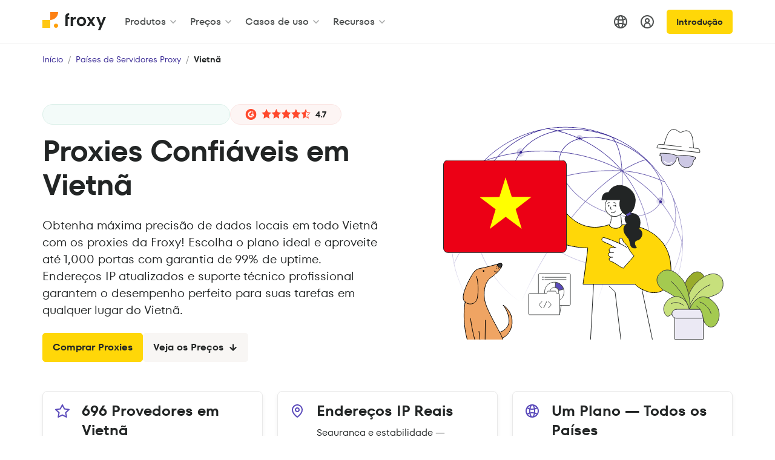

--- FILE ---
content_type: application/javascript; charset=UTF-8
request_url: https://froxy.com/public/4e72ff3.modern.js
body_size: 12897
content:
(window.webpackJsonp=window.webpackJsonp||[]).push([[0],{1582:function(t,e,n){"use strict";n(10);var r=n(43);function l(object,t){var e=Object.keys(object);if(Object.getOwnPropertySymbols){var n=Object.getOwnPropertySymbols(object);t&&(n=n.filter((function(t){return Object.getOwnPropertyDescriptor(object,t).enumerable}))),e.push.apply(e,n)}return e}n(11),n(12),n(296),n(16),Object.defineProperty(e,"__esModule",{value:!0}),e.ReplacementsMixin=void 0,e.ReplacementsMixin={data(){var t;return function(t){for(var i=1;i<arguments.length;i++){var source=null!=arguments[i]?arguments[i]:{};i%2?l(Object(source),!0).forEach((function(e){r(t,e,source[e])})):Object.getOwnPropertyDescriptors?Object.defineProperties(t,Object.getOwnPropertyDescriptors(source)):l(Object(source)).forEach((function(e){Object.defineProperty(t,e,Object.getOwnPropertyDescriptor(source,e))}))}return t}({},Array.isArray(this.replacements)&&(null===(t=this.replacements)||void 0===t?void 0:t.length)?{regexes:this.replacements.map((t=>{var[e]=t;return new RegExp(e,"g")}))}:{})},methods:{replacing(s){var t,e;return Array.isArray(this.replacements)&&(null===(t=this.replacements)||void 0===t?void 0:t.length)&&s?null===(e=this.replacements)||void 0===e?void 0:e.reduce(((t,e,n)=>{var[,r]=e;return t.replace(this.regexes[n],r)}),s):s}},props:{replacements:{type:Array,default:void 0}}}},1583:function(t,e,n){"use strict";n.r(e);var r=n(1648),l=n(1584);for(var o in l)["default"].indexOf(o)<0&&function(t){n.d(e,t,(function(){return l[t]}))}(o);var c=n(3),component=Object(c.a)(l.default,r.a,r.b,!1,null,null,null);e.default=component.exports},1584:function(t,e,n){"use strict";n.r(e);var r=n(1585),l=n.n(r);for(var o in r)["default"].indexOf(o)<0&&function(t){n.d(e,t,(function(){return r[t]}))}(o);e.default=l.a},1585:function(t,e,n){"use strict";Object.defineProperty(e,"__esModule",{value:!0});var r=n(1582);e.default={props:["translateKey"],mixins:[r.ReplacementsMixin],computed:{withHead(){var t=this,e="FEES_HEAD".concat(t.translateKey?"_"+t.translateKey.toUpperCase():"");return t.$translate(e)!==e}}}},1604:function(t,e,n){"use strict";Object.defineProperty(e,"__esModule",{value:!0}),e.PlansList=void 0;var r=n(23),l=n(303);e.PlansList={data(){return{switcher:this.$store.getters[l.PlansGetters.PERIOD]===r.PlanBillingPeriods.YEAR_1}},mixins:[r.PlansList,r.PlanItemMixin],watch:{switcher(t){var e=this;e.filters.period=!0===t?r.PlanBillingPeriods.YEAR_1:r.PlanBillingPeriods.MONTH_1,e.list=[],e.$nextTick((()=>e.$fetch()))}}}},1641:function(t,e,n){"use strict";n.r(e);var r=n(2278),l=n(1742);for(var o in l)["default"].indexOf(o)<0&&function(t){n.d(e,t,(function(){return l[t]}))}(o);var c=n(3),component=Object(c.a)(l.default,r.a,r.b,!1,null,null,null);e.default=component.exports},1642:function(t,e,n){"use strict";n.r(e);var r=n(2279),l=n(1750);for(var o in l)["default"].indexOf(o)<0&&function(t){n.d(e,t,(function(){return l[t]}))}(o);var c=n(3),component=Object(c.a)(l.default,r.a,r.b,!1,null,null,null);e.default=component.exports},1643:function(t,e,n){"use strict";n.r(e);var r=n(2280),l=n(1752);for(var o in l)["default"].indexOf(o)<0&&function(t){n.d(e,t,(function(){return l[t]}))}(o);var c=n(3),component=Object(c.a)(l.default,r.a,r.b,!1,null,null,null);e.default=component.exports},1644:function(t,e,n){"use strict";n.r(e);var r=n(2281),l=n(1754);for(var o in l)["default"].indexOf(o)<0&&function(t){n.d(e,t,(function(){return l[t]}))}(o);var c=n(3),component=Object(c.a)(l.default,r.a,r.b,!1,null,null,null);e.default=component.exports},1648:function(t,e,n){"use strict";n.d(e,"a",(function(){return r})),n.d(e,"b",(function(){return l}));var r=function(){var t=this,e=t.$createElement,n=t._self._c||e;return n("section",{staticClass:"fees-section"},[n("div",{staticClass:"container-lg d-flex flex-column align-items-center p-4 px-lg-2 px-xl-0 py-xl-5"},[t.withHead?n("div",{staticClass:"d-flex flex-column justify-content-center align-items-center text-center w-100 py-4 px-0 px-lg-3"},[n("h2",{staticClass:"heading m-0",domProps:{innerHTML:t._s(t.replacing(t.$translate("FEES_HEAD"+(t.translateKey?"_"+t.translateKey.toUpperCase():""))))}})]):t._e(),t._v(" "),n("div",{staticClass:"w-100 pb-4 pb-md-0 pt-0 pt-md-2 pt-xl-0"},[n("div",{staticClass:"row row-cols-1 row-cols-md-3 gx-3 gx-xl-4"},t._l(t.$translate("FEES_OPTIONS"+(t.translateKey?"_"+t.translateKey.toUpperCase():"")),(function(option){return n("div",{staticClass:"fees-item col d-block my-0 mb-md-4 my-xl-4"},[n("div",{staticClass:"d-md-flex flex-md-column py-3 py-md-0 pe-0 pe-md-3 pe-lg-4 "},[n("i",{staticClass:"fees-img float-start me-3 me-md-0",class:[option.CODE,"mb-0 mb-md-3"]}),t._v(" "),n("div",{staticClass:"d-flex flex-column"},[n("h3",{staticClass:"title mb-2 d-block d-md-flex",domProps:{innerHTML:t._s(t.replacing(option.TITLE))}}),t._v(" "),n("span",{staticClass:"value",domProps:{innerHTML:t._s(t.replacing(option.VALUE))}})])])])})),0)]),t._v(" "),t._t("action")],2)])},l=[]},1742:function(t,e,n){"use strict";n.r(e);var r=n(1743),l=n.n(r);for(var o in r)["default"].indexOf(o)<0&&function(t){n.d(e,t,(function(){return r[t]}))}(o);e.default=l.a},1743:function(t,e,n){"use strict";n(10);var r=n(43);function l(object,t){var e=Object.keys(object);if(Object.getOwnPropertySymbols){var n=Object.getOwnPropertySymbols(object);t&&(n=n.filter((function(t){return Object.getOwnPropertyDescriptor(object,t).enumerable}))),e.push.apply(e,n)}return e}function o(t){for(var i=1;i<arguments.length;i++){var source=null!=arguments[i]?arguments[i]:{};i%2?l(Object(source),!0).forEach((function(e){r(t,e,source[e])})):Object.getOwnPropertyDescriptors?Object.defineProperties(t,Object.getOwnPropertyDescriptors(source)):l(Object(source)).forEach((function(e){Object.defineProperty(t,e,Object.getOwnPropertyDescriptor(source,e))}))}return t}var c=this&&this.__importDefault||function(t){return t&&t.__esModule?t:{default:t}};Object.defineProperty(e,"__esModule",{value:!0});var d=n(23),f=c(n(2068)),_=c(n(2069)),C=c(n(2070));e.default={data(){return{PlanTypes:this.$config.plan_types}},computed:{isBestValue(){var t,e,n,r,l,o=this;if(!(null===(t=o.list)||void 0===t?void 0:t.length))return!1;var c=null===(e=[...o.list].reverse())||void 0===e?void 0:e[0];return!((null===(r=null===(n=o.item)||void 0===n?void 0:n.config)||void 0===r?void 0:r.is_popular)||!c)&&(null==c?void 0:c.code)===(null===(l=o.item)||void 0===l?void 0:l.code)},unitType(){var t=this;return{[d.MeasureTypes.TRAFFIC]:t.TRAFFIC_SIZES.GB,[d.MeasureTypes.TOKENS]:t.$translate("PRICE_PER_1K")}[t.measure]},savingPercent(){var t,e,n,r=this;if(!(null===(t=r.list)||void 0===t?void 0:t.length))return"";var l=r.planPricePerMeasure(o(o({},r.item),{},{price:r.item.discount_price}),r.measure),c=null===(e=r.list)||void 0===e?void 0:e[0],d="";if(c.code!==r.item.code){var f=r.planPricePerMeasure(c,null===(n=c.config)||void 0===n?void 0:n.measure);d="".concat(Math.round((f-l)/f*100*10)/10)}return d},promotion:()=>null},mixins:[d.PlanItem],components:{BonusPromotion:f.default,ExtraPromotion:_.default,RenewalPromotion:C.default},props:["list","addonTag"]}},1744:function(t,e,n){"use strict";n.r(e);var r=n(1745),l=n.n(r);for(var o in r)["default"].indexOf(o)<0&&function(t){n.d(e,t,(function(){return r[t]}))}(o);e.default=l.a},1745:function(t,e,n){"use strict";Object.defineProperty(e,"__esModule",{value:!0}),e.default={data:()=>({}),props:["bonus","discount"]}},1746:function(t,e,n){"use strict";n.r(e);var r=n(1747),l=n.n(r);for(var o in r)["default"].indexOf(o)<0&&function(t){n.d(e,t,(function(){return r[t]}))}(o);e.default=l.a},1747:function(t,e,n){"use strict";Object.defineProperty(e,"__esModule",{value:!0}),e.default={data:()=>({}),props:["measure","coupon"]}},1748:function(t,e,n){"use strict";n.r(e);var r=n(1749),l=n.n(r);for(var o in r)["default"].indexOf(o)<0&&function(t){n.d(e,t,(function(){return r[t]}))}(o);e.default=l.a},1749:function(t,e,n){"use strict";Object.defineProperty(e,"__esModule",{value:!0}),e.default={data:()=>({PROMOTION_TAG_RENEWAL:"renewal"}),props:["bonus"]}},1750:function(t,e,n){"use strict";n.r(e);var r=n(1751),l=n.n(r);for(var o in r)["default"].indexOf(o)<0&&function(t){n.d(e,t,(function(){return r[t]}))}(o);e.default=l.a},1751:function(t,e,n){"use strict";Object.defineProperty(e,"__esModule",{value:!0}),e.default={}},1752:function(t,e,n){"use strict";n.r(e);var r=n(1753),l=n.n(r);for(var o in r)["default"].indexOf(o)<0&&function(t){n.d(e,t,(function(){return r[t]}))}(o);e.default=l.a},1753:function(t,e,n){"use strict";Object.defineProperty(e,"__esModule",{value:!0});var r=n(23),l=n(1);e.default={mixins:[r.PlanItem],props:{translateKey:{type:String,default:""},planCategory:{type:String,default:""}},methods:{moveToHash(t,e){if(l.CheckIsBrowser()){t.preventDefault();var element=document.getElementById(e);element&&element.scrollIntoView({behavior:"smooth"}),history.pushState({},"","#"+e)}},translate(template){var t,e,n=this,r=null===(t=n.planCategory)||void 0===t?void 0:t.toUpperCase(),l=null===(e=n.translateKey)||void 0===e?void 0:e.toUpperCase();return n.$translate("".concat(template,"_").concat(r,"_").concat(l))!=="".concat(template,"_").concat(r,"_").concat(l)?n.$translate("".concat(template,"_").concat(r,"_").concat(l)):n.$translate("".concat(template,"_").concat(r))}}}},1754:function(t,e,n){"use strict";n.r(e);var r=n(1755),l=n.n(r);for(var o in r)["default"].indexOf(o)<0&&function(t){n.d(e,t,(function(){return r[t]}))}(o);e.default=l.a},1755:function(t,e,n){"use strict";Object.defineProperty(e,"__esModule",{value:!0}),e.default={props:{toggleItems:{type:Array,required:!0},value:{type:String},onChange:{type:Function}}}},2068:function(t,e,n){"use strict";n.r(e);var r=n(2307),l=n(1744);for(var o in l)["default"].indexOf(o)<0&&function(t){n.d(e,t,(function(){return l[t]}))}(o);var c=n(3),component=Object(c.a)(l.default,r.a,r.b,!1,null,null,null);e.default=component.exports},2069:function(t,e,n){"use strict";n.r(e);var r=n(2308),l=n(1746);for(var o in l)["default"].indexOf(o)<0&&function(t){n.d(e,t,(function(){return l[t]}))}(o);var c=n(3),component=Object(c.a)(l.default,r.a,r.b,!1,null,null,null);e.default=component.exports},2070:function(t,e,n){"use strict";n.r(e);var r=n(2309),l=n(1748);for(var o in l)["default"].indexOf(o)<0&&function(t){n.d(e,t,(function(){return l[t]}))}(o);var c=n(3),component=Object(c.a)(l.default,r.a,r.b,!1,null,null,null);e.default=component.exports},2278:function(t,e,n){"use strict";n.d(e,"a",(function(){return r})),n.d(e,"b",(function(){return l}));var r=function(){var t=this,e=t.$createElement,n=t._self._c||e;return t.item?n("div",{staticClass:"plans-item-preview d-flex justify-content-center bg-white h-100",class:{popular:t.is_popular,best:t.isBestValue}},[t.is_popular?n("div",{staticClass:"d-flex label bg-purple-80 rounded-5 px-3 py-1"},[n("span",{staticClass:"text-size-xxs fw-700 text-white"},[t._v(t._s(t.$translate("MOST_POPULAR")))])]):t._e(),t._v(" "),t.isBestValue?n("div",{staticClass:"d-flex label bg-green-100 rounded-5 px-3 py-1"},[n("span",{staticClass:"text-size-xxs fw-700 text-white"},[t._v(t._s(t.$translate("BEST_VALUE")))])]):t._e(),t._v(" "),n("div",{staticClass:"plans-item-preview-card d-flex flex-column w-100"},[n("div",{staticClass:"d-flex flex-column justify-content-between flex-grow-1 p-4 m-0 mt-1"},[n("h4",{staticClass:"h6-fixed plan-title px-0 px-xl-2 pb-3 mb-2"},[t._v(t._s(t.item.name))]),t._v(" "),n("div",{staticClass:"d-flex flex-column mb-auto px-0 px-xl-2 pb-2"},[t.item.config&&t.item.price!==t.price?n("del",{staticClass:"h6-fixed text-muted fw-400"},[t._v(t._s(t.$options.filters.currency(t.item.price,t.item.currency)))]):n("del",{staticClass:"discount-price"}),t._v(" "),t.item.config&&t.price?n("div",{staticClass:"d-flex flex-row align-items-baseline mb-4"},[n("span",{staticClass:"h2-fixed text-end m-0"},[t._v(t._s(t._f("currency")(t.price,t.item.currency)))]),t._v(" "),n("span",{staticClass:"text-size-xs opacity-50"},[t._v("/"+t._s(t.$translate("PLAN_PRICE_PERIOD_"+t.item.period.toUpperCase())))])]):t._e(),t._v(" "),t.price?n("div",{staticClass:"price-description d-flex flex-column mb-2"},[t.savingPercent?n("span",{staticClass:"text-size-md fw-700 text-green-100"},[t._v(t._s(t.$translate("PLAN_SAVING").replace("{percent}",t.savingPercent).replace("{price}",t.price_per_measure).replace("{unit}",t.unitType)))]):n("span",{staticClass:"text-size-md fw-700 text-dark-80"},[t._v(t._s(t.price_per_measure)+" "+t._s(t.$translate("PRICE_PLAN_OPTION_TITLE").toLowerCase().replace("{unit}",t.unitType)))]),t._v(" "),t.savingPercent?t._e():n("span",{staticClass:"text-size-xs text-dark-80"},[t._v(t._s(t.$translate("PLAN_BETTER_OPTION")))]),t._v(" "),t.savingPercent&&t.list&&t.list[0]?n("span",{staticClass:"text-size-xs text-dark-80"},[t._v(t._s(t.$translate("COMPARED_PLAN").replace("{plan}",t.list[0].name)))]):t._e()]):t._e(),t._v(" "),n("NuxtLink",{staticClass:"btn btn-lg btn-primary w-100 mb-4",attrs:{to:{name:"order",params:{lang:t.$localization},query:{plan:t.item.id+":"+t.item.period}},disabled:t.isRequestSending||!t.item.config}},[t._v("\n\t\t\t\t\t\t"+t._s(t.isRequestSending?t.$translate("LOADING"):t.$translate("START_NOW"))+"\n\t\t\t\t\t")]),t._v(" "),n("ul",{staticClass:"item-benefits mt-auto list-group list-group-flush flex-column params"},[t.item.config&&t.item.config.traffic?n("li",{staticClass:"list-group-item d-flex align-items-center bg-transparent p-0",class:{"mb-0":t.renewal_bonus||t.activation_bonus||t.promotion&&"renewal"!==t.addonTag}},[n("svg",{staticClass:"me-2",attrs:{width:"16",height:"16",viewBox:"0 0 16 16",fill:"none",xmlns:"http://www.w3.org/2000/svg"}},[n("path",{attrs:{d:"M13.3334 4.66669L6.00008 12L2.66675 8.66669",stroke:"#5B4BBB","stroke-width":"1.33333","stroke-linecap":"round","stroke-linejoin":"round"}})]),t._v(" "),t.promotion&&t.promotion.config&&t.promotion.config.traffic_multiplier&&"renewal"!==t.addonTag?n("del",{staticClass:"text-purple-80 fw-400"},[t._v(t._s(t.$options.filters.traffic(t.item.config.traffic,t.TRAFFIC_SIZES.GB))+" "+t._s(t.$translate("TRAFFIC_PLAN_OPTION_TITLE")))]):t.activation_bonus?n("span",{staticClass:"text-purple-80 fw-700"},[t._v(t._s(t.$options.filters.traffic(t.item.config.traffic+t.activation_bonus,t.TRAFFIC_SIZES.GB))+" "+t._s(t.$translate("TRAFFIC_PLAN_OPTION_TITLE")))]):n("span",{staticClass:"text-purple-80 fw-700"},[t._v(t._s(t.$options.filters.traffic(t.item.config.traffic,t.TRAFFIC_SIZES.GB))+" "+t._s(t.$translate("TRAFFIC_PLAN_OPTION_TITLE")))])]):t._e(),t._v(" "),t.promotion&&"renewal"!==t.addonTag&&t.item.config&&t.item.config.traffic?n("li",{staticClass:"renewal list-group-item d-flex align-items-center bg-transparent p-0"},[t.promotion.config&&t.promotion.config.traffic_multiplier?n("span",{staticClass:"text-purple-80 fw-700 ps-3 mx-2"},[t._v(" "+t._s(t.$options.filters.traffic(t.item.config.traffic*(t.promotion.config.traffic_multiplier+1),t.TRAFFIC_SIZES.GB))+" "+t._s(t.$translate("TRAFFIC_PLAN_OPTION_TITLE")))]):t._e()]):t.item.config&&t.item.config.traffic&&t.renewal_bonus?n("li",{staticClass:"renewal list-group-item d-flex align-items-center bg-transparent p-0"},[n("span",{staticClass:"text-purple-80 fw-400 ps-3 mx-2"},[t._v("+"+t._s(t._f("traffic")(t.renewal_bonus))+" "+t._s(t.$translate("PLAN_BONUS_FROM_MONTH_2")))]),t._v(" "),"renewal"!==t.addonTag?n("div",{staticClass:"mb-0 froxy-tooltip-trigger froxy-tooltip froxy-tooltip--bottom btn-tooltip"},[n("svg",{attrs:{width:"24",height:"24",viewBox:"0 0 24 24",fill:"none",xmlns:"http://www.w3.org/2000/svg"}},[n("circle",{attrs:{cx:"12",cy:"12",r:"8",fill:"#F4F4F4"}}),t._v(" "),n("path",{attrs:{d:"M11.2085 13.2697C11.2085 12.9326 11.2638 12.6479 11.3745 12.4157C11.4936 12.176 11.634 11.985 11.7957 11.8427C11.9574 11.6929 12.1617 11.5318 12.4085 11.3596C12.6894 11.1648 12.8936 10.9925 13.0213 10.8427C13.1574 10.6929 13.2255 10.5056 13.2255 10.2809C13.2255 9.97378 13.1064 9.72659 12.8681 9.53933C12.6383 9.34457 12.3447 9.24719 11.9872 9.24719C11.5787 9.24719 11.2511 9.3633 11.0043 9.59551C10.766 9.82022 10.6426 10.0974 10.634 10.427H9C9.00851 9.92509 9.15319 9.49064 9.43404 9.1236C9.7234 8.75655 10.0936 8.4794 10.5447 8.29213C11.0043 8.09738 11.4979 8 12.0255 8C12.5872 8 13.0936 8.09363 13.5447 8.2809C13.9957 8.46816 14.3489 8.73034 14.6043 9.06742C14.8681 9.397 15 9.77154 15 10.191C15 10.4981 14.9404 10.764 14.8213 10.9888C14.7106 11.206 14.5702 11.3895 14.4 11.5393C14.2298 11.6816 14.0128 11.839 13.7489 12.0112C13.5106 12.176 13.3234 12.3146 13.1872 12.427C13.0596 12.5318 12.9489 12.6629 12.8553 12.8202C12.7702 12.9775 12.7277 13.161 12.7277 13.3708V13.6629H11.2085V13.2697ZM12.766 16H11.1702V14.5393H12.766V16Z",fill:"currentColor"}})]),t._v(" "),n("div",{staticClass:"tooltip fade bs-tooltip-bottom",attrs:{role:"tooltip"}},[n("div",{staticClass:"tooltip-arrow"}),t._v(" "),n("div",{staticClass:"tooltip-inner px-3 py-2"},[n("span",{domProps:{innerHTML:t._s(t.$translate("RENEWAL_SUBSCRIPTION_PLAN_ITEM_TOOLTIP"))}}),t._v(" "),n("NuxtLink",{attrs:{to:{name:"renewal-bonus",params:{lang:t.$localization}},target:"_blank"}},[t._v(t._s(t.$translate("LEARN_MORE_TOOLTIP")))])],1)])]):t._e()]):t._e(),t._v(" "),t.item.config&&t.item.config.tokens?n("li",{staticClass:"list-group-item d-flex align-items-center bg-transparent p-0 ",class:{"mb-0":t.promotion}},[n("svg",{staticClass:"me-2",attrs:{width:"16",height:"16",viewBox:"0 0 16 16",fill:"none",xmlns:"http://www.w3.org/2000/svg"}},[n("path",{attrs:{d:"M13.3334 4.66669L6.00008 12L2.66675 8.66669",stroke:"#5B4BBB","stroke-width":"1.33333","stroke-linecap":"round","stroke-linejoin":"round"}})]),t._v(" "),t.promotion&&t.promotion.config&&t.promotion.config.tokens_multiplier&&"renewal"!==t.addonTag?n("del",{staticClass:"text-purple-80 fw-400"},[t._v(t._s(t.item.config.tokens)+" "+t._s(t.$translate("TOKENS_PLAN_OPTION_TITLE")))]):n("span",{staticClass:"text-purple-80 fw-700"},[t._v(t._s(t.item.config.tokens)+" "+t._s(t.$translate("TOKENS_PLAN_OPTION_TITLE")))])]):t._e(),t._v(" "),t.promotion&&"renewal"!==t.addonTag&&t.item.config&&t.item.config.tokens?n("li",{staticClass:"renewal list-group-item d-flex align-items-center bg-transparent p-0"},[t.promotion.config&&t.promotion.config.tokens_multiplier?n("span",{staticClass:"text-purple-80 fw-700 ps-3 mx-2"},[t._v(" "+t._s(t.item.config.tokens*(t.promotion.config.tokens_multiplier+1))+" "+t._s(t.$translate("TOKENS_PLAN_OPTION_TITLE")))]):t._e()]):t._e(),t._v(" "),n("li",{staticClass:"list-group-item d-flex align-items-center bg-transparent p-0"},[n("svg",{staticClass:"me-2",attrs:{width:"16",height:"16",viewBox:"0 0 16 16",fill:"none",xmlns:"http://www.w3.org/2000/svg"}},[n("path",{attrs:{d:"M13.3334 4.66669L6.00008 12L2.66675 8.66669",stroke:"#5B4BBB","stroke-width":"1.33333","stroke-linecap":"round","stroke-linejoin":"round"}})]),t._v(" "),n("span",[t._v(t._s(t.$translate("ROLLOVER_"+t.measure.toUpperCase())))])]),t._v(" "),t.item.config&&t.item.config.ports?n("li",{staticClass:"list-group-item d-flex align-items-center bg-transparent p-0"},[n("svg",{staticClass:"me-2",attrs:{width:"16",height:"16",viewBox:"0 0 16 16",fill:"none",xmlns:"http://www.w3.org/2000/svg"}},[n("path",{attrs:{d:"M13.3334 4.66669L6.00008 12L2.66675 8.66669",stroke:"#5B4BBB","stroke-width":"1.33333","stroke-linecap":"round","stroke-linejoin":"round"}})]),t._v(" "),n("span",[t._v(t._s(t.$options.filters.withCommas(t.item.config.ports))+" "+t._s(t.$translate("PORTS_PLAN_OPTION_TITLE")))])]):t._e(),t._v(" "),t.item.config&&t.item.config.ips?n("li",{staticClass:"list-group-item d-flex align-items-center bg-transparent p-0"},[n("svg",{staticClass:"me-2",attrs:{width:"16",height:"16",viewBox:"0 0 16 16",fill:"none",xmlns:"http://www.w3.org/2000/svg"}},[n("path",{attrs:{d:"M13.3334 4.66669L6.00008 12L2.66675 8.66669",stroke:"#5B4BBB","stroke-width":"1.33333","stroke-linecap":"round","stroke-linejoin":"round"}})]),t._v(" "),n("span",[t._v(t._s(t.item.config.ips)+"+ IP "+t._s(t.$translate("WHITELIST_PLAN_OPTION_TITLE")))])]):t._e(),t._v(" "),t.item.config&&t.item.config.filters?n("li",{staticClass:"list-group-item d-flex align-items-center bg-transparent p-0"},[n("svg",{staticClass:"me-2",attrs:{width:"16",height:"16",viewBox:"0 0 16 16",fill:"none",xmlns:"http://www.w3.org/2000/svg"}},[n("path",{attrs:{d:"M13.3334 4.66669L6.00008 12L2.66675 8.66669",stroke:"#5B4BBB","stroke-width":"1.33333","stroke-linecap":"round","stroke-linejoin":"round"}})]),t._v(" "),n("span",[t._v(t._s(t.item.config.filters)+"+ "+t._s(t.$translate("FILTERS_PLAN_OPTION_TITLE")))])]):t._e(),t._v(" "),t.item.type&&t.item.type===t.PlanTypes.SCRAPER?n("li",{staticClass:"list-group-item d-flex align-items-center bg-transparent p-0"},[n("svg",{staticClass:"me-2",attrs:{width:"16",height:"16",viewBox:"0 0 16 16",fill:"none",xmlns:"http://www.w3.org/2000/svg"}},[n("path",{attrs:{d:"M13.3334 4.66669L6.00008 12L2.66675 8.66669",stroke:"#5B4BBB","stroke-width":"1.33333","stroke-linecap":"round","stroke-linejoin":"round"}})]),t._v(" "),n("span",[t._v(t._s(Object.keys(t.$config.scraper_types).length)+" "+t._s(t.$translate("AVAILABLE_SCRAPERS")))])]):t._e()])],1)]),t._v(" "),t.renewal_bonus&&"renewal"===t.addonTag?n("RenewalPromotion",{attrs:{bonus:t.renewal_bonus_per_measure+" "+t.$translate("PRICE_PLAN_OPTION_TITLE").toLowerCase().replace("{unit}",t.TRAFFIC_SIZES.GB)}}):"renewal"!==t.addonTag&&t.$config.promo_event.head_banner?n("div",[t.item.config&&t.item.price!==t.price?n("BonusPromotion",{staticClass:"d-none",attrs:{bonus:""+t.$translate("UNIT_PRICE_PLAN_OPTION_TITLE").replace("{price}",t.price_per_measure).replace("{unit}",t.unitType),discount:t.item.coupons.length&&t.item.coupons[0].percentage}}):t._e()],1):t._e()],1)]):t._e()},l=[]},2279:function(t,e,n){"use strict";n.d(e,"a",(function(){return r})),n.d(e,"b",(function(){return l}));var r=function(){var t=this,e=t.$createElement,n=t._self._c||e;return n("ul",{staticClass:"d-inline-flex flex-wrap list-unstyled align-items-center providers m-0"},[n("li",[n("svg",{attrs:{xmlns:"http://www.w3.org/2000/svg",width:"60",height:"40",viewBox:"0 0 60 40",fill:"none"}},[n("title",[t._v("Visa")]),t._v(" "),n("rect",{attrs:{width:"60",height:"40",rx:"4",fill:"#B0AEBF"}}),t._v(" "),n("path",{attrs:{"fill-rule":"evenodd","clip-rule":"evenodd",d:"M40.0896 13.6142C40.0695 13.5539 39.6131 13.3916 39.0965 13.27C38.0326 13.0167 36.2591 12.9252 35.3163 13.0664C32.4081 13.5222 30.4929 15.164 30.3306 17.3526C30.2089 19.0753 31.1819 20.2201 33.8569 21.5172C35.1138 22.1253 35.5696 22.5509 35.5696 23.1083C35.5696 23.4424 35.4988 23.5947 35.2354 23.8581C34.7796 24.3144 34.2123 24.4561 32.9353 24.446C31.8101 24.426 30.5236 24.132 29.6823 23.7063C29.3783 23.5445 29.2773 23.5344 29.2365 23.6254C29.1757 23.8385 28.7807 26.3004 28.7807 26.5236C28.7807 26.6759 28.9224 26.7568 29.5205 26.9292C30.6452 27.2633 31.5473 27.3749 32.986 27.3749C36.2385 27.3749 38.5186 26.2095 39.3292 24.1425C39.6533 23.2912 39.6533 22.0349 39.3292 21.2951C38.9442 20.4337 37.9919 19.6332 36.3501 18.8025C34.942 18.0929 34.3947 17.6778 34.2932 17.2722C34.2022 16.8973 34.5057 16.4516 35.0329 16.1983C35.4586 15.9852 35.6616 15.9551 36.6848 15.9651C37.6979 15.9651 37.9613 16.0058 38.7317 16.2691C39.5016 16.5325 39.6332 16.5526 39.6739 16.4209C39.7855 16.0159 40.1303 13.7358 40.0896 13.6142ZM13.7029 13.9489C13.6114 13.7866 13.3581 13.574 13.1556 13.4624C12.8108 13.28 12.5274 13.27 9.37646 13.27C5.48524 13.27 5.30281 13.3207 7.08635 13.868C7.69444 14.0504 8.58595 14.3947 9.08246 14.6278L9.97397 15.0535L11.6459 21.0725L13.3274 27.1021L15.3643 27.1322L17.4111 27.1523L17.8167 26.2201C18.0398 25.7035 19.3877 22.5721 20.8064 19.2689L23.3905 13.27L21.3536 13.2901L19.3168 13.3202L17.4825 18.0019C16.4794 20.5654 15.6482 22.663 15.6382 22.653C15.6281 22.6429 15.2231 20.7478 14.7466 18.4376C14.2602 16.1274 13.7938 14.1112 13.7029 13.9489ZM26.3896 26.9699C26.5313 26.3115 28.6797 13.6147 28.6797 13.4524C28.6797 13.28 28.5275 13.27 26.8153 13.27C25.1232 13.27 24.9408 13.2906 24.89 13.4423C24.7991 13.7459 22.5999 26.8075 22.5999 27.0407C22.5999 27.2538 22.6301 27.2538 24.4644 27.2538H26.3288L26.3896 26.9699ZM51.3873 19.8815C50.5981 16.2929 49.9596 13.3897 49.9596 13.3408C49.9596 13.3001 49.1283 13.27 48.1046 13.27C46.3819 13.27 46.2201 13.2906 45.8045 13.4931C45.5005 13.6549 45.2773 13.858 45.1256 14.1313C44.9638 14.4354 39.6232 26.4432 39.3498 27.1222C39.3091 27.2237 39.7347 27.2538 41.2851 27.2538H43.2611L43.4028 26.9699C43.4837 26.8181 43.6767 26.3417 43.8285 25.906L44.1124 25.1255H46.5554H49.0078L49.1902 26.007C49.2678 26.4305 49.3604 26.8391 49.3984 27.0068C49.4049 27.0357 49.4099 27.0574 49.4128 27.0709C49.4636 27.2332 49.636 27.2533 51.2371 27.2533C52.2095 27.2533 53 27.2432 53 27.2231C53 27.2025 52.3211 24.0918 51.4798 20.3021L51.3873 19.8815ZM45.3389 22.0559C45.369 21.9343 45.7947 20.7995 46.2812 19.5326C46.7676 18.2556 47.1933 17.2219 47.2234 17.2224C47.2641 17.2224 48.0446 20.6679 48.318 22.0559L48.3587 22.2891H46.8184H45.2781L45.3389 22.0559Z",fill:"white"}})])]),t._v(" "),n("li",[n("svg",{attrs:{width:"60",height:"40",viewBox:"0 0 60 40",fill:"none",xmlns:"http://www.w3.org/2000/svg"}},[n("title",[t._v("Mastercard")]),t._v(" "),n("rect",{attrs:{width:"60",height:"40",rx:"4",fill:"#B0AEBF"}}),t._v(" "),n("path",{attrs:{d:"M34.6016 11.3525H24.9766V28.6489H34.6016V11.3525Z",fill:"#EBEAF1"}}),t._v(" "),n("path",{attrs:{d:"M25.5963 20C25.5948 18.3342 25.9723 16.69 26.7002 15.1916C27.4281 13.6933 28.4873 12.3802 29.7977 11.3518C28.175 10.0763 26.2261 9.28309 24.1739 9.06282C22.1217 8.84256 20.0489 9.20413 18.1924 10.1062C16.336 11.0083 14.7708 12.4145 13.6758 14.164C12.5807 15.9136 12 17.936 12 20C12 22.064 12.5807 24.0864 13.6758 25.836C14.7708 27.5855 16.336 28.9917 18.1924 29.8938C20.0489 30.7959 22.1217 31.1574 24.1739 30.9372C26.2261 30.7169 28.175 29.9237 29.7977 28.6482C28.4873 27.6198 27.4281 26.3067 26.7002 24.8084C25.9723 23.31 25.5948 21.6658 25.5963 20Z",fill:"#DCDBE4"}}),t._v(" "),n("path",{attrs:{d:"M47.5862 20C47.5863 22.064 47.0056 24.0863 45.9107 25.8359C44.8157 27.5855 43.2505 28.9917 41.3941 29.8938C39.5377 30.7959 37.4649 31.1574 35.4128 30.9372C33.3606 30.7169 31.4117 29.9237 29.7891 28.6482C31.0983 27.6187 32.1567 26.3054 32.8845 24.8073C33.6122 23.3093 33.9904 21.6655 33.9904 20C33.9904 18.3345 33.6122 16.6907 32.8845 15.1927C32.1567 13.6946 31.0983 12.3813 29.7891 11.3518C31.4117 10.0763 33.3606 9.28309 35.4128 9.06282C37.4649 8.84256 39.5377 9.20413 41.3941 10.1062C43.2505 11.0083 44.8157 12.4145 45.9107 14.1641C47.0056 15.9137 47.5863 17.936 47.5862 20Z",fill:"#F6F6F6"}})])]),t._v(" "),n("li",[n("svg",{attrs:{role:"img",width:"60",height:"40",viewBox:"0 0 60 40",fill:"none",xmlns:"http://www.w3.org/2000/svg"}},[n("rect",{attrs:{width:"60",height:"40",rx:"4",fill:"#B0AEBF"}}),t._v(" "),n("path",{attrs:{d:"M7.60227 12.001L5 18.0514H6.69421L7.17436 16.8398H9.9657L10.4434 18.0514H12.1749L9.57511 12.001H7.60227ZM8.56505 13.4091L9.41589 15.5262H7.71173L8.56505 13.4091Z",fill:"white"}}),t._v(" "),n("path",{attrs:{d:"M12.3535 18.0504V12L14.7611 12.0089L16.1614 15.9099L17.5282 12H19.9165V18.0504H18.4039V13.5922L16.8005 18.0504H15.474L13.8661 13.5922V18.0504H12.3535Z",fill:"white"}}),t._v(" "),n("path",{attrs:{d:"M20.9512 18.0504V12H25.887V13.3534H22.4797V14.3883H25.8074V15.6621H22.4797V16.7368H25.887V18.0504H20.9512Z",fill:"white"}}),t._v(" "),n("path",{attrs:{d:"M26.7637 12.001V18.0514H28.2763V15.9019H28.9132L30.7268 18.0514H32.5752L30.585 15.8223C31.4018 15.7534 32.2444 15.0523 32.2444 13.9639C32.2444 12.6907 31.245 12.001 30.1297 12.001H26.7637ZM28.2763 13.3544H30.0053C30.4201 13.3544 30.7218 13.6788 30.7218 13.9912C30.7218 14.3932 30.3309 14.6281 30.0277 14.6281H28.2763V13.3544Z",fill:"white"}}),t._v(" "),n("path",{attrs:{d:"M34.4058 18.0504H32.8613V12H34.4058V18.0504Z",fill:"white"}}),t._v(" "),n("path",{attrs:{d:"M38.0683 18.0504H37.7349C36.1219 18.0504 35.1426 16.7796 35.1426 15.0501C35.1426 13.2778 36.1109 12 38.1479 12H39.8197V13.433H38.0867C37.2599 13.433 36.6751 14.0783 36.6751 15.065C36.6751 16.2367 37.3438 16.7289 38.3071 16.7289H38.7051L38.0683 18.0504Z",fill:"white"}}),t._v(" "),n("path",{attrs:{d:"M41.3601 12.001L38.7578 18.0514H40.452L40.9322 16.8398H43.7235L44.2012 18.0514H45.9327L43.3329 12.001H41.3601ZM42.3229 13.4091L43.1737 15.5262H41.4695L42.3229 13.4091Z",fill:"white"}}),t._v(" "),n("path",{attrs:{d:"M46.1094 18.0504V12H48.0325L50.4879 15.8014V12H52.0005V18.0504H50.1397L47.622 14.1495V18.0504H46.1094Z",fill:"white"}}),t._v(" "),n("path",{attrs:{d:"M14 28.0881V22H18.9666V23.3618H15.538V24.4032H18.8865V25.6849H15.538V26.7663H18.9666V28.0881H14Z",fill:"white"}}),t._v(" "),n("path",{attrs:{d:"M38.3359 28.0881V22H43.3025V23.3618H39.874V24.4032H43.2064V25.6849H39.874V26.7663H43.3025V28.0881H38.3359Z",fill:"white"}}),t._v(" "),n("path",{attrs:{d:"M19.1591 28.0881L21.5774 25.0816L19.1016 22H21.0191L22.4936 23.905L23.973 22H25.8155L23.3722 25.044L25.7949 28.0881H23.8777L22.446 26.2131L21.0492 28.0881H19.1591Z",fill:"white"}}),t._v(" "),n("path",{attrs:{d:"M25.9766 22.001V28.0891H27.5386V26.1665H29.1408C30.4964 26.1665 31.5239 25.4473 31.5239 24.0487C31.5239 22.8901 30.718 22.001 29.3385 22.001H25.9766ZM27.5386 23.3778H29.2259C29.6638 23.3778 29.9769 23.6462 29.9769 24.0787C29.9769 24.4851 29.6654 24.7797 29.2209 24.7797H27.5386V23.3778Z",fill:"white"}}),t._v(" "),n("path",{attrs:{d:"M32.1836 22V28.0881H33.7056V25.9252H34.3465L36.1714 28.0881H38.0314L36.0287 25.8451C36.8506 25.7757 37.6984 25.0703 37.6984 23.9751C37.6984 22.694 36.6929 22 35.5706 22H32.1836ZM33.7056 23.3618H35.4454C35.8628 23.3618 36.1664 23.6883 36.1664 24.0027C36.1664 24.4071 35.773 24.6435 35.468 24.6435H33.7056V23.3618Z",fill:"white"}}),t._v(" "),n("path",{attrs:{d:"M44.0077 28.0881V26.7663H47.0538C47.5045 26.7663 47.6996 26.5228 47.6996 26.2557C47.6996 25.9997 47.5051 25.741 47.0538 25.741H45.6773C44.4808 25.741 43.8145 25.012 43.8145 23.9176C43.8145 22.9414 44.4247 22 46.2026 22H49.1666L48.5257 23.3698H45.9623C45.4723 23.3698 45.3215 23.6269 45.3215 23.8725C45.3215 24.1249 45.5079 24.4032 45.8822 24.4032H47.3241C48.6579 24.4032 49.2367 25.1598 49.2367 26.1505C49.2367 27.2157 48.5917 28.0881 47.2515 28.0881H44.0077Z",fill:"white"}}),t._v(" "),n("path",{attrs:{d:"M49.5936 28.0881V26.7663H52.6397C53.0904 26.7663 53.2856 26.5228 53.2856 26.2557C53.2856 25.9997 53.091 25.741 52.6397 25.741H51.2632C50.0667 25.741 49.4004 25.012 49.4004 23.9176C49.4004 22.9414 50.0106 22 51.7886 22H54.7525L54.1116 23.3698H51.5482C51.0582 23.3698 50.9074 23.6269 50.9074 23.8725C50.9074 24.1249 51.0938 24.4032 51.4681 24.4032H52.9101C54.2438 24.4032 54.8226 25.1598 54.8226 26.1505C54.8226 27.2157 54.1777 28.0881 52.8374 28.0881H49.5936Z",fill:"white"}})])]),t._v(" "),n("li",[n("svg",{attrs:{role:"img",xmlns:"http://www.w3.org/2000/svg",width:"40",height:"40",viewBox:"0 0 40 40",fill:"none"}},[n("title",[t._v("Bitcoin")]),t._v(" "),n("rect",{attrs:{width:"40",height:"40",rx:"20",fill:"#B0AEBF"}}),t._v(" "),n("path",{attrs:{d:"M27.953 17.2464C28.3275 14.8297 26.4213 13.5305 23.8148 12.6638L24.6603 9.39L22.596 8.89337L21.7728 12.0809C21.2302 11.9503 20.6728 11.8272 20.1189 11.7052L20.9479 8.49663L18.8848 8L18.0387 11.2727C17.5895 11.1739 17.1485 11.0763 16.7205 10.9735L16.7228 10.9633L13.8759 10.2771L13.3267 12.4055C13.3267 12.4055 14.8584 12.7444 14.826 12.7654C15.6621 12.9669 15.8132 13.501 15.7879 13.9244L13.4714 22.8927C13.369 23.1379 13.1098 23.5057 12.5253 23.3661C12.5459 23.395 11.0248 23.0045 11.0248 23.0045L10 25.2856L12.6864 25.9321C13.1862 26.053 13.676 26.1796 14.1581 26.2987L13.3038 29.61L15.3658 30.1066L16.2119 26.8306C16.7751 26.9781 17.3219 27.1144 17.857 27.2426L17.0138 30.5034L19.0782 31L19.9325 27.695C23.4527 28.3381 26.0997 28.0787 27.2139 25.0052C28.1117 22.5306 27.1692 21.1031 25.3171 20.1723C26.6659 19.872 27.6819 19.0156 27.953 17.2464ZM23.2363 23.6311C22.5983 26.1058 18.2821 24.768 16.8827 24.4325L18.0163 20.0457C19.4157 20.3829 23.903 21.0503 23.2363 23.6311ZM23.8748 17.2107C23.2927 19.4617 19.7003 18.318 18.5349 18.0376L19.5627 14.0589C20.728 14.3393 24.481 14.8626 23.8748 17.2107Z",fill:"white"}})])]),t._v(" "),n("li",[n("svg",{attrs:{width:"40",height:"40",viewBox:"0 0 40 40",fill:"none",xmlns:"http://www.w3.org/2000/svg"}},[n("title",[t._v("Ethereum")]),t._v(" "),n("rect",{attrs:{width:"40",height:"40",rx:"20",fill:"#B0AEBF"}}),t._v(" "),n("path",{attrs:{d:"M19.9973 5L19.8008 5.66797V25.051L19.9973 25.2472L28.9947 19.9289L19.9973 5Z",fill:"#EBEAF1"}}),t._v(" "),n("path",{attrs:{d:"M19.9974 5L11 19.9289L19.9974 25.2473V15.8393V5Z",fill:"white"}}),t._v(" "),n("path",{attrs:{d:"M19.9975 26.9504L19.8867 27.0854V33.9901L19.9975 34.3136L29.0002 21.6348L19.9975 26.9504Z",fill:"#EBEAF1"}}),t._v(" "),n("path",{attrs:{d:"M19.9974 34.3136V26.9504L11 21.6348L19.9974 34.3136Z",fill:"white"}}),t._v(" "),n("path",{attrs:{d:"M19.9961 25.2467L28.9933 19.9284L19.9961 15.8389V25.2467Z",fill:"#C5C4CF"}}),t._v(" "),n("path",{attrs:{d:"M11 19.9284L19.9973 25.2467V15.8389L11 19.9284Z",fill:"#DCDBE4"}})])]),t._v(" "),n("li",[n("svg",{attrs:{role:"img",xmlns:"http://www.w3.org/2000/svg",width:"40",height:"40",viewBox:"0 0 40 40",fill:"none"}},[n("title",[t._v("LiteCoin")]),t._v(" "),n("rect",{attrs:{width:"40",height:"40",rx:"20",fill:"#B0AEBF"}}),t._v(" "),n("path",{attrs:{d:"M15.2542 10H20.4972V15.2511L23.3509 13.5692L25.2974 16.7552L20.4972 19.5844V24.8271H28V29H15.2542V22.6745L13.9465 23.4452L12 20.2591L15.2542 18.3411V10Z",fill:"white"}})])]),t._v(" "),n("li",[n("svg",{attrs:{role:"img",xmlns:"http://www.w3.org/2000/svg",width:"40",height:"40",viewBox:"0 0 40 40",fill:"none"}},[n("title",[t._v("BNB")]),t._v(" "),n("rect",{attrs:{width:"40",height:"40",rx:"20",fill:"#B0AEBF"}}),t._v(" "),n("path",{attrs:{d:"M20 12.328L14.5622 17.7658L14.5623 17.7656L11.3984 14.6016L20 6L28.6044 14.6042L25.4404 17.7682L20 12.328Z",fill:"white"}}),t._v(" "),n("path",{attrs:{d:"M9.16411 16.8354L6 20L9.16389 23.1634L12.328 19.9993L9.16411 16.8354Z",fill:"white"}}),t._v(" "),n("path",{attrs:{d:"M20 27.672L14.5622 22.2345L11.3939 25.3939L20 34L28.6044 25.3959L28.606 25.3943L25.4403 22.2319L20 27.672Z",fill:"white"}}),t._v(" "),n("path",{attrs:{d:"M30.8361 16.8372L27.672 20.0013L30.836 23.1652L34 20.0011L30.8361 16.8372Z",fill:"white"}}),t._v(" "),n("path",{attrs:{d:"M23.2104 19.9983H23.2092L23.2121 19.9999L23.2106 20.0017L20 23.2123L16.7922 20.004L16.7877 19.9994L16.7922 19.9951L20 16.7877L23.2104 19.9983Z",fill:"white"}})])]),t._v(" "),n("li",[n("svg",{attrs:{role:"img",xmlns:"http://www.w3.org/2000/svg",width:"40",height:"40",viewBox:"0 0 40 40",fill:"none"}},[n("title",[t._v("TonCoin")]),t._v(" "),n("path",{attrs:{"fill-rule":"evenodd","clip-rule":"evenodd",d:"M7.32339 2.77246L0.0299848 18.0923C0.00223132 18.1492 -0.00656359 18.2136 0.00488626 18.2759C0.0163361 18.3383 0.0474301 18.3953 0.0936209 18.4387L19.7913 37.3139C19.8473 37.3676 19.9218 37.3975 19.9993 37.3975C20.0769 37.3975 20.1514 37.3676 20.2073 37.3139L39.9051 18.4399C39.9513 18.3965 39.9823 18.3395 39.9938 18.2771C40.0052 18.2148 39.9965 18.1504 39.9687 18.0934L32.6753 2.77364C32.6518 2.72219 32.6139 2.6786 32.5663 2.64809C32.5186 2.61758 32.4632 2.60144 32.4066 2.60159H7.59443C7.53758 2.60088 7.48174 2.61663 7.43365 2.64695C7.38556 2.67727 7.34726 2.72086 7.32339 2.77246Z",fill:"#B0AEBF"}}),t._v(" "),n("path",{attrs:{"fill-rule":"evenodd","clip-rule":"evenodd",d:"M22.5304 19.6658C22.389 19.6764 21.6583 19.72 20.0285 19.72C18.7323 19.72 17.8119 19.6811 17.489 19.6658C12.4794 19.4454 8.7402 18.5734 8.7402 17.5293C8.7402 16.4852 12.4794 15.6143 17.489 15.3904V18.7973C17.8166 18.8208 18.7546 18.8762 20.0509 18.8762C21.6065 18.8762 22.3854 18.8114 22.5257 18.7985V15.3927C27.5246 15.6155 31.2556 16.4875 31.2556 17.5293C31.2556 18.571 27.5258 19.4431 22.5257 19.6646L22.5304 19.6658ZM22.5304 15.0404V11.9917H29.5068V7.34277H10.5126V11.9917H17.4878V15.0392C11.8183 15.2996 7.55469 16.4227 7.55469 17.7685C7.55469 19.1143 11.8183 20.2362 17.4878 20.4978V30.2671H22.5292V20.4942C28.1857 20.2338 32.4423 19.1119 32.4423 17.7673C32.4423 16.4227 28.1893 15.3008 22.5292 15.0392L22.5304 15.0404Z",fill:"white"}})])]),t._v(" "),n("li",[n("svg",{attrs:{role:"img",xmlns:"http://www.w3.org/2000/svg",width:"40",height:"40",viewBox:"0 0 40 40",fill:"none"}},[n("title",[t._v("Capitalist")]),t._v(" "),n("g",{attrs:{"clip-path":"url(#clip0_23276_51507)"}},[n("path",{attrs:{d:"M19.9757 39.96C31.008 39.96 39.9515 31.0057 39.9515 19.96C39.9515 8.91427 31.008 -0.0400391 19.9757 -0.0400391C8.94344 -0.0400391 0 8.91427 0 19.96C0 31.0057 8.94344 39.96 19.9757 39.96Z",fill:"#B0AEBF"}}),t._v(" "),n("path",{attrs:{d:"M25.5995 6.75879H14.3535L15.192 13.62H24.7508L25.5995 6.75879Z",fill:"white"}}),t._v(" "),n("path",{attrs:{d:"M24.5676 15.0869H15.377L15.7614 18.1638C15.9397 18.269 16.0575 18.3678 16.2438 18.4599C17.3995 19.0308 18.672 19.3289 19.9624 19.3309C21.2527 19.3329 22.5262 19.0388 23.6837 18.4715C23.8758 18.3773 23.9959 18.276 24.1796 18.1679L24.5676 15.0869Z",fill:"white"}}),t._v(" "),n("path",{attrs:{d:"M26.6468 17.6009C25.8623 18.62 24.8519 19.4452 23.6944 20.0125C22.5369 20.5798 21.2635 20.8739 19.9731 20.8719C18.6828 20.8699 17.4102 20.5718 16.2545 20.0009C15.0989 19.43 14.0911 18.6016 13.3097 17.5801L11.9609 18.6011C12.9002 19.8289 14.1115 20.8247 15.5007 21.511C16.8899 22.1972 18.4194 22.5555 19.9704 22.5579C21.5215 22.5603 23.0522 22.2069 24.4435 21.5249C25.8348 20.843 27.0494 19.851 27.9924 18.6262L26.6468 17.6009Z",fill:"white"}}),t._v(" "),n("path",{attrs:{"fill-rule":"evenodd","clip-rule":"evenodd",d:"M19.2339 26.2506C19.0191 27.4279 17.9834 28.3207 16.738 28.3207C15.337 28.3207 14.2012 27.1907 14.2012 25.7971C14.2012 24.4033 15.337 23.2734 16.738 23.2734C17.881 23.2734 18.8474 24.0254 19.1646 25.0591C19.2659 25.0041 19.372 24.9592 19.4813 24.9248C19.6512 24.8714 19.829 24.8435 20.0089 24.8427C20.1889 24.8419 20.3669 24.8683 20.5373 24.9201C20.6512 24.9548 20.7617 25.0009 20.8669 25.0579C21.1845 24.0248 22.1507 23.2734 23.2932 23.2734C24.6943 23.2734 25.8302 24.4033 25.8302 25.7971C25.8302 27.1907 24.6943 28.3207 23.2932 28.3207C22.0449 28.3207 21.0072 27.4236 20.7958 26.2422C20.7258 26.096 20.6156 25.9724 20.478 25.8858C20.3389 25.7984 20.1776 25.7523 20.013 25.753C19.8485 25.7538 19.6875 25.8012 19.5492 25.8901C19.4119 25.978 19.3026 26.1031 19.2339 26.2506ZM16.738 27.0093C17.411 27.0093 17.9566 26.4664 17.9566 25.7971C17.9566 25.1275 17.411 24.5848 16.738 24.5848C16.065 24.5848 15.5194 25.1275 15.5194 25.7971C15.5194 26.4664 16.065 27.0093 16.738 27.0093ZM23.2932 27.0093C23.9662 27.0093 24.5118 26.4664 24.5118 25.7971C24.5118 25.1275 23.9662 24.5848 23.2932 24.5848C22.6202 24.5848 22.0746 25.1275 22.0746 25.7971C22.0746 26.4664 22.6202 27.0093 23.2932 27.0093Z",fill:"white"}}),t._v(" "),n("path",{attrs:{d:"M17.005 32.3167C18.0203 32.3167 19.5811 31.6553 20.0547 30.971C20.5284 31.6553 22.0891 32.3167 23.1045 32.3167C24.1453 32.3167 24.8172 32.106 25.5246 31.5593C25.9791 31.2087 26.5275 30.4046 26.5275 29.6181C26.4219 29.691 26.3252 29.7605 26.2335 29.8265C25.7251 30.1929 25.3807 30.4413 24.5717 30.4413C23.4869 30.4413 22.7946 29.8028 22.2179 29.2711C21.8062 28.8915 21.4535 28.5664 21.059 28.5664C20.6889 28.5664 20.4689 28.7932 20.2647 29.0039C20.1947 29.076 20.1265 29.1465 20.0547 29.2051C19.983 29.1465 19.9148 29.076 19.8447 29.0039C19.6405 28.7932 19.4206 28.5664 19.0504 28.5664C18.656 28.5664 18.3033 28.8915 17.8916 29.2711C17.3149 29.8028 16.6225 30.4413 15.5377 30.4413C14.7287 30.4413 14.3843 30.1929 13.8758 29.8265C13.7844 29.7605 13.6877 29.691 13.582 29.6181C13.582 30.4046 14.1305 31.2087 14.5848 31.5593C15.2923 32.106 15.9642 32.3167 17.005 32.3167Z",fill:"white"}})]),t._v(" "),n("defs",[n("clipPath",{attrs:{id:"clip0_23276_51507"}},[n("rect",{attrs:{width:"40",height:"40",fill:"white"}})])])])])])},l=[]},2280:function(t,e,n){"use strict";n.d(e,"a",(function(){return r})),n.d(e,"b",(function(){return l}));var r=function(){var t=this,e=t.$createElement,n=t._self._c||e;return n("div",{staticClass:"plans-type-banner"},[n("div",{staticClass:"d-flex justify-content-center align-items-center bg-yellow-10 border border-color-yellow-100 rounded-4 popular box-shadow h-100"},[n("div",{staticClass:"plans-type-banner-card container-lg p-4 mx-0 mx-xl-2"},[n("div",{staticClass:"d-flex justify-content-center align-items-center h-100"},[n("div",{staticClass:"plans-type-banner-img",class:""+t.planCategory.toLowerCase()})]),t._v(" "),n("div",{staticClass:"d-flex flex-column mt-2"},[n("h3",{staticClass:"fs-heading-6 fs-sm-heading-5 fs-md-heading-3 text-dark-100 text-center mb-2",domProps:{innerHTML:t._s(t.translate("PLANS_CATEGORY_CARD_HEAD"))}}),t._v(" "),n("span",{staticClass:"fs-regular-6  text-dark-100 text-center mb-3",domProps:{innerHTML:t._s(t.translate("PLANS_CATEGORY_CARD_TEXT"))}}),t._v(" "),n("div",{staticClass:"d-flex flex-nowrap flex-sm-nowrap flex-md-wrap flex-lg-nowrap align-items-center justify-content-center plans-type-banner-action"},[t._t("action",[n("NuxtLink",{staticClass:"btn btn-lg btn-dark w-100",attrs:{to:{name:"get-started",params:{lang:t.$localization}}}},[t._v(t._s(t.translate("PLANS_CATEGORY_CARD_BTN")))])])],2)])]),t._v(" "),n("div",{staticClass:"plans-type-banner-stripe-card container-lg py-4 py-lg-5 px-0"},[n("div",{staticClass:"row row-cols-2 gx-3 gx-xl-4 align-items-center"},[n("div",{staticClass:"col col-lg-7 col-xl-8"},[n("div",{staticClass:"d-flex flex-column ps-4 ps-xl-5 ms-0 ms-lg-2 ms-xl-0"},[n("h3",{staticClass:"fs-heading-6 fs-sm-heading-5 fs-md-heading-3 text-dark-100 text-start mb-3",domProps:{innerHTML:t._s(t.translate("PLANS_CATEGORY_CARD_HEAD"))}}),t._v(" "),n("span",{staticClass:"fs-regular-6 fs-lg-regular-4 text-dark-100 text-start mb-4",domProps:{innerHTML:t._s(t.translate("PLANS_CATEGORY_CARD_TEXT"))}}),t._v(" "),n("div",{staticClass:"d-flex flex-wrap flex-sm-nowrap flex-md-wrap flex-lg-nowrap align-items-center justify-content-start"},[t._t("action",[n("NuxtLink",{staticClass:"btn btn-lg btn-dark",attrs:{to:{name:"get-started",params:{lang:t.$localization}}}},[t._v(t._s(t.translate("PLANS_CATEGORY_CARD_BTN")))])])],2)])]),t._v(" "),n("div",{staticClass:"col col-lg-5 col-xl-4"},[n("div",{staticClass:"d-flex justify-content-center align-items-center h-100 ps-4 pe-4 ps-lg-0"},[n("div",{staticClass:"plans-type-banner-img",class:""+t.planCategory.toLowerCase()})])])])])])])},l=[]},2281:function(t,e,n){"use strict";n.d(e,"a",(function(){return r})),n.d(e,"b",(function(){return l}));var r=function(){var t=this,e=t.$createElement,n=t._self._c||e;return n("div",{staticClass:"toggle-wrapper"},[n("div",{staticClass:"toggle-container"},t._l(t.toggleItems,(function(e){return e?n("div",{key:e.value,staticClass:"toggle-button text-nowrap",class:{active:t.value===e.value},attrs:{"data-type":e.value},on:{click:function(n){return t.onChange(e.value)}}},[t._v("\n\t\t\t"+t._s(e.label)+"\n\t\t")]):t._e()})),0)])},l=[]},2307:function(t,e,n){"use strict";n.d(e,"a",(function(){return r})),n.d(e,"b",(function(){return l}));var r=function(){var t=this,e=t.$createElement,n=t._self._c||e;return n("div",{staticClass:"promotion d-flex bg-dark-2 border-top border-color-dark-10 justify-content-between px-4 py-3"},[n("div",{staticClass:"promotion-logo d-inline-flex bg-emerald-5 rounded-4 border border-color-emerald-20 align-items-center p-2 me-2"},[n("svg",{staticClass:"mx-1",attrs:{xmlns:"http://www.w3.org/2000/svg",width:"28",height:"28",viewBox:"0 0 28 28",fill:"none"}},[n("path",{attrs:{"fill-rule":"evenodd","clip-rule":"evenodd",d:"M19.8333 17.2083L25.1229 16.2288L19.8333 17.2083Z",fill:"#047857"}}),t._v(" "),n("path",{attrs:{d:"M13.9999 14V26.8333M13.9999 14L2.33325 20.4166M13.9999 14L2.33325 7.58329M13.9999 14V1.16663M13.9999 14L25.6666 7.58329M13.9999 14L25.6666 20.4166M10.4647 24.2908L13.9999 20.4166L17.5352 24.2908M2.87698 16.2288L8.16658 17.2083L6.41222 22.062M6.41222 5.93797L8.16658 10.7916L2.87698 11.7711M17.5352 3.70911L13.9999 7.58329L10.4647 3.70911M25.1229 11.7711L19.8333 10.7916L21.5876 5.93797M21.5876 22.062L19.8333 17.2083L25.1229 16.2288",stroke:"#047857","stroke-width":"2","stroke-linecap":"round","stroke-linejoin":"round"}})]),t._v(" "),n("div",{staticClass:"d-none d-xl-block mx-1 text-size-sm-fixed lh-sm text-emerald-70 fw-500",domProps:{innerHTML:t._s(t.$translate("RENEWAL_CHRISTMAS_TAG"))}})]),t._v(" "),n("div",{staticClass:"text-end align-content-center"},[n("p",{staticClass:"text-md-fixed text-purple-90 fw-600 m-0"},[t._v(t._s(t.bonus))]),t._v(" "),t.discount?n("p",{staticClass:"text-md-fixed text-purple-90 m-0"},[t._v(t._s(t.$translate("PLAN_BONUS_FROM_PROMO_SHORT").replace("{discount}",t.discount)))]):t._e()])])},l=[]},2308:function(t,e,n){"use strict";n.d(e,"a",(function(){return r})),n.d(e,"b",(function(){return l}));var r=function(){var t=this,e=t.$createElement,n=t._self._c||e;return n("div",{staticClass:"d-flex bg-dark-90 border-top border-color-purple-10 justify-content-between rounded-bottom-4 px-4 py-3"},[n("div",{staticClass:"promotion-logo d-inline-flex bg-tangerine-70 rounded-4 border border-color-tangerine-80 align-items-center p-2 me-2"},[n("svg",{staticClass:"mx-1",attrs:{xmlns:"http://www.w3.org/2000/svg",width:"28",height:"28",viewBox:"0 0 28 28",fill:"none"}},[n("path",{attrs:{d:"M9.33334 16.3333C11.6667 18.6666 16.3333 18.6666 18.6667 16.3333M25.4911 13.5213C25.4911 10.4737 24.2804 7.55092 22.1254 5.39593C19.9704 3.24094 17.0476 2.03027 14 2.03027C10.9524 2.03027 8.02958 3.24094 5.87459 5.39593C3.7196 7.55092 2.50893 10.4737 2.50893 13.5213C2.50893 16.9431 2.50893 20.3648 2.50893 23.7866C2.50893 24.627 3.48268 25.0926 4.13678 24.5649L6.25956 22.8526C6.66501 22.5255 7.25362 22.5645 7.6124 22.9422L9.76365 25.2066C10.1579 25.6216 10.8194 25.6216 11.2136 25.2066L13.275 23.0368C13.6693 22.6218 14.3307 22.6218 14.725 23.0368L16.784 25.2041C17.1791 25.62 17.8424 25.6189 18.2362 25.2017L20.3504 22.9618C20.7148 22.5757 21.3174 22.5417 21.7229 22.8843L23.8458 24.6774C24.4959 25.2265 25.4911 24.7644 25.4911 23.9134V13.5213ZM10.5 11.0833C10.5 11.4055 10.2388 11.6666 9.91667 11.6666C9.5945 11.6666 9.33334 11.4055 9.33334 11.0833C9.33334 10.7612 9.5945 10.5 9.91667 10.5C10.2388 10.5 10.5 10.7612 10.5 11.0833ZM18.6667 11.0833C18.6667 11.4055 18.4055 11.6666 18.0833 11.6666C17.7612 11.6666 17.5 11.4055 17.5 11.0833C17.5 10.7612 17.7612 10.5 18.0833 10.5C18.4055 10.5 18.6667 10.7612 18.6667 11.0833Z",stroke:"white","stroke-width":"2","stroke-linecap":"round"}})]),t._v(" "),n("div",{staticClass:"d-none d-xl-block mx-1 text-size-sm-fixed lh-sm text-white fw-500",domProps:{innerHTML:t._s(t.$translate("BLACK_FRIDAY_TAG"))}})]),t._v(" "),n("div",{staticClass:"text-end"},[n("p",{staticClass:"text-md-fixed text-white fw-600 m-0"},[t._v(t._s(t.$translate("EXTRA_"+(t.measure||"traffic").toUpperCase()+"_BONUS")))]),t._v(" "),n("p",{staticClass:"text-md-fixed text-white m-0"},[t._v(t._s(t.$translate("BLACK_FRIDAY_PROMOCODE").replace("{code}",t.coupon)))])])])},l=[]},2309:function(t,e,n){"use strict";n.d(e,"a",(function(){return r})),n.d(e,"b",(function(){return l}));var r=function(){var t=this,e=t.$createElement,n=t._self._c||e;return n("div",{staticClass:"d-flex bg-dark-2 border-top border-color-dark-10 justify-content-between px-4 py-3"},[n("div",{staticClass:"d-inline-flex bg-purple-7 rounded-4 border border-color-purple-12 align-items-center p-2 me-2"},[n("svg",{staticClass:"mx-1",attrs:{xmlns:"http://www.w3.org/2000/svg",width:"28",height:"28",viewBox:"0 0 28 28",fill:"none"}},[n("path",{attrs:{d:"M23.3334 14V25.6667H4.66675V14",stroke:"#44369D","stroke-width":"1.45833","stroke-linecap":"round","stroke-linejoin":"round"}}),t._v(" "),n("path",{attrs:{d:"M25.6666 8.16675H2.33325V14.0001H25.6666V8.16675Z",stroke:"#44369D","stroke-width":"1.45833","stroke-linecap":"round","stroke-linejoin":"round"}}),t._v(" "),n("path",{attrs:{d:"M14 25.6667L14 14",stroke:"#44369D","stroke-width":"1.45833","stroke-linecap":"round","stroke-linejoin":"round"}}),t._v(" "),n("path",{attrs:{d:"M14 8.16659H19.25C20.0235 8.16659 20.7654 7.85929 21.3124 7.31231C21.8594 6.76533 22.1667 6.02347 22.1667 5.24992C22.1667 4.47637 21.8594 3.73451 21.3124 3.18752C20.7654 2.64054 20.0235 2.33325 19.25 2.33325C15.1667 2.33325 14 8.16659 14 8.16659Z",stroke:"#44369D","stroke-width":"1.45833","stroke-linecap":"round","stroke-linejoin":"round"}}),t._v(" "),n("path",{attrs:{d:"M13.9999 8.16659H8.74992C7.97637 8.16659 7.23451 7.85929 6.68752 7.31231C6.14054 6.76533 5.83325 6.02347 5.83325 5.24992C5.83325 4.47637 6.14054 3.73451 6.68752 3.18752C7.23451 2.64054 7.97637 2.33325 8.74992 2.33325C12.8333 2.33325 13.9999 8.16659 13.9999 8.16659Z",stroke:"#44369D","stroke-width":"1.45833","stroke-linecap":"round","stroke-linejoin":"round"}})]),t._v(" "),n("div",{staticClass:"d-none d-xl-block mx-1 text-size-sm-fixed lh-sm text-purple-90 fw-500",domProps:{innerHTML:t._s(t.$translate("RENEWAL_BONUS_TAG"))}})]),t._v(" "),n("div",{staticClass:"text-end"},[n("p",{staticClass:"text-md-fixed text-purple-90 fw-600 m-0"},[t._v(t._s(t.bonus))]),t._v(" "),n("p",{staticClass:"text-md-fixed text-purple-90 m-0"},[t._v(t._s(t.$translate("PLAN_BONUS_FROM_MONTH_2")))])])])},l=[]}}]);

--- FILE ---
content_type: image/svg+xml
request_url: https://froxy.com/public/img/sessions.6c0b908.svg
body_size: 1244
content:
<svg width="80" height="80" viewBox="0 0 80 80" fill="none" xmlns="http://www.w3.org/2000/svg">
<path d="M40.0004 73.5994C58.0049 73.5994 72.6004 59.0039 72.6004 40.9994C72.6004 22.9949 58.0049 8.39941 40.0004 8.39941C21.9959 8.39941 7.40039 22.9949 7.40039 40.9994C7.40039 59.0039 21.9959 73.5994 40.0004 73.5994Z" fill="white" stroke="#383B3B" stroke-width="2" stroke-miterlimit="10"/>
<path d="M50.2008 52C47.3008 52 44.6008 50.9 42.6008 48.9L40.0008 46.3L37.4008 48.9C35.4008 50.9 32.7008 52 29.8008 52C26.9008 52 24.2008 50.9 22.2008 48.9C18.0008 44.7 18.0008 37.9 22.2008 33.7C24.2008 31.7 26.9008 30.5 29.8008 30.5C32.7008 30.5 35.4008 31.6 37.4008 33.6L40.0008 36.2L42.6008 33.6C44.6008 31.6 47.3008 30.5 50.2008 30.5C53.1008 30.5 55.8008 31.6 57.8008 33.7C59.8008 35.7 60.9008 38.4 60.9008 41.3C60.9008 44.2 59.8008 46.9 57.8008 48.9C55.8008 50.9 53.1008 52 50.2008 52ZM29.8008 37.6C28.8008 37.6 27.9008 38 27.2008 38.7C25.8008 40.1 25.8008 42.4 27.2008 43.8C27.9008 44.5 28.8008 44.9 29.8008 44.9C30.8008 44.9 31.7008 44.5 32.4008 43.8L35.0008 41.2L32.4008 38.7C31.7008 38 30.8008 37.6 29.8008 37.6ZM47.6008 43.8C48.3008 44.5 49.2008 44.9 50.2008 44.9C51.2008 44.9 52.1008 44.5 52.8008 43.8C53.5008 43.1 53.9008 42.2 53.9008 41.2C53.9008 40.2 53.5008 39.3 52.8008 38.6C52.1008 37.9 51.2008 37.5 50.2008 37.5C49.2008 37.5 48.3008 37.9 47.6008 38.6L45.0008 41.2L47.6008 43.8Z" fill="#FFF7D2"/>
<path d="M50.2008 31.5C52.7008 31.5 55.2008 32.5 57.1008 34.4C58.9008 36.2 60.0008 38.7 60.0008 41.3C60.0008 43.9 59.0008 46.4 57.1008 48.2C55.2008 50.1 52.7008 51.1 50.2008 51.1C47.7008 51.1 45.2008 50.2 43.3008 48.3L41.0008 45.9L44.6008 42.2L46.9008 44.5C47.8008 45.4 49.0008 45.8 50.2008 45.8C51.4008 45.8 52.6008 45.4 53.5008 44.5C54.4008 43.6 54.9008 42.5 54.9008 41.2C54.9008 40 54.4008 38.8 53.5008 37.9C52.6008 37 51.4008 36.6 50.2008 36.6C49.0008 36.6 47.8008 37 46.9008 37.9L36.7008 48.2C34.8008 50 32.3008 51 29.8008 51C27.3008 51 24.8008 50 22.9008 48.1C19.1008 44.3 19.1008 38.1 22.9008 34.3C24.8008 32.4 27.3008 31.4 29.8008 31.4C32.3008 31.4 34.8008 32.3 36.7008 34.2L39.0008 36.5L35.3008 40.1L33.1008 38C32.2008 37.1 31.0008 36.6 29.8008 36.6C28.6008 36.6 27.4008 37 26.5008 38C24.7008 39.8 24.7008 42.7 26.5008 44.5C27.4008 45.4 28.6008 45.8 29.8008 45.8C31.0008 45.8 32.2008 45.4 33.1008 44.5L43.3008 34.3C45.2008 32.4 47.7008 31.5 50.2008 31.5ZM50.2008 29.5V31.5V29.5C47.1008 29.5 44.1008 30.7 41.9008 32.9L40.0008 34.8L38.1008 32.9C35.9008 30.7 32.9008 29.5 29.8008 29.5C26.6008 29.5 23.7008 30.7 21.5008 33C16.9008 37.6 16.9008 45.1 21.5008 49.6C23.7008 51.8 26.7008 53 29.8008 53C32.9008 53 35.9008 51.8 38.1008 49.6L40.0008 47.7L41.9008 49.6C44.1008 51.8 47.1008 53 50.2008 53C53.4008 53 56.3008 51.8 58.5008 49.5C60.7008 47.3 61.9008 44.3 61.9008 41.2C61.9008 38 60.7008 35.1 58.5008 32.9C56.3008 30.7 53.3008 29.5 50.2008 29.5ZM46.5008 41.2L48.4008 39.3C48.9008 38.8 49.5008 38.5 50.2008 38.5C50.9008 38.5 51.6008 38.8 52.1008 39.3C52.6008 39.8 52.9008 40.5 52.9008 41.1C52.9008 41.8 52.6008 42.5 52.1008 43C51.6008 43.5 51.0008 43.7 50.3008 43.7C49.6008 43.7 48.9008 43.4 48.4008 42.9L46.5008 41.2ZM29.8008 43.9C29.1008 43.9 28.4008 43.6 27.9008 43.1C26.9008 42.1 26.9008 40.4 27.9008 39.4C28.4008 38.9 29.0008 38.6 29.7008 38.6C30.4008 38.6 31.1008 38.9 31.6008 39.4L33.5008 41.2L31.6008 43.1C31.2008 43.6 30.5008 43.9 29.8008 43.9Z" fill="#383B3B"/>
<path d="M39 8.2992C39 10.3992 39 12.4992 39 14.5992C39 15.8992 41 15.8992 41 14.5992C41 12.4992 41 10.3992 41 8.2992C41 7.0992 39 6.9992 39 8.2992Z" fill="#383B3B"/>
<path d="M39 67.2992C39 69.3992 39 71.4992 39 73.5992C39 74.8992 41 74.8992 41 73.5992C41 71.4992 41 69.3992 41 67.2992C41 66.0992 39 65.9992 39 67.2992Z" fill="#383B3B"/>
<path d="M72.7008 40C70.6008 40 68.5008 40 66.4008 40C65.1008 40 65.1008 42 66.4008 42C68.5008 42 70.6008 42 72.7008 42C73.9008 42 74.0008 40 72.7008 40Z" fill="#383B3B"/>
<path d="M13.7008 40C11.6008 40 9.50078 40 7.40078 40C6.10078 40 6.10078 42 7.40078 42C9.50078 42 11.6008 42 13.7008 42C14.9008 42 15.0008 40 13.7008 40Z" fill="#383B3B"/>
<path d="M62.3995 17.1993C60.8995 18.6993 59.3995 20.1993 57.8995 21.6993C56.9995 22.5993 58.3995 23.9993 59.2995 23.0993C60.7995 21.5993 62.2995 20.0993 63.7995 18.5993C64.6995 17.6993 63.2995 16.2993 62.3995 17.1993Z" fill="#383B3B"/>
<path d="M20.7003 58.8995C19.2003 60.3995 17.7003 61.8995 16.2003 63.3995C15.3003 64.2995 16.7003 65.6995 17.6003 64.7995C19.1003 63.2995 20.6003 61.7995 22.1003 60.2995C23.0003 59.3995 21.6003 57.9995 20.7003 58.8995Z" fill="#383B3B"/>
<path d="M63.7995 63.3995C62.2995 61.8995 60.7995 60.3995 59.2995 58.8995C58.3995 57.9995 56.9995 59.3995 57.8995 60.2995C59.3995 61.7995 60.8995 63.2995 62.3995 64.7995C63.2995 65.6995 64.6995 64.2995 63.7995 63.3995Z" fill="#383B3B"/>
<path d="M22.1003 21.6993C20.6003 20.1993 19.1003 18.6993 17.6003 17.1993C16.7003 16.2993 15.3003 17.6993 16.2003 18.5993C17.7003 20.0993 19.2003 21.5993 20.7003 23.0993C21.6003 23.9993 23.0003 22.5993 22.1003 21.6993Z" fill="#383B3B"/>
<path d="M72.7 8.29961C69.6 5.19961 64.6 5.19961 61.5 8.29961L72.7 19.4996C75.8 16.4996 75.8 11.3996 72.7 8.29961Z" fill="#E7E7E7" stroke="#383B3B" stroke-width="2" stroke-miterlimit="10"/>
<path d="M7.29961 8.29961C10.3996 5.19961 15.3996 5.19961 18.4996 8.29961L7.29961 19.5996C4.19961 16.4996 4.19961 11.3996 7.29961 8.29961Z" fill="#E7E7E7" stroke="#383B3B" stroke-width="2" stroke-miterlimit="10"/>
</svg>


--- FILE ---
content_type: image/svg+xml
request_url: https://froxy.com/public/img/uptime.c54c600.svg
body_size: 1153
content:
<svg width="80" height="80" viewBox="0 0 80 80" fill="none" xmlns="http://www.w3.org/2000/svg">
<path d="M47.4 17.3H7V11.3C7 10 8 9 9.3 9H45C46.3 9 47.3 10 47.3 11.3V17.3H47.4Z" fill="#E7E7E7" stroke="#383B3B" stroke-width="2" stroke-miterlimit="10"/>
<path d="M47.4 17.2998H7V25.5998H47.4V17.2998Z" fill="#E7E7E7" stroke="#383B3B" stroke-width="2" stroke-miterlimit="10"/>
<path d="M47.4 25.6001H7V33.9001H47.4V25.6001Z" fill="#E7E7E7" stroke="#383B3B" stroke-width="2" stroke-miterlimit="10"/>
<path d="M47.4 33.8999H7V42.1999H47.4V33.8999Z" fill="#E7E7E7" stroke="#383B3B" stroke-width="2" stroke-miterlimit="10"/>
<path d="M47.4 42.2002H7V50.5002H47.4V42.2002Z" fill="#E7E7E7" stroke="#383B3B" stroke-width="2" stroke-miterlimit="10"/>
<path d="M47.4 50.5H7V58.8H47.4V50.5Z" fill="#E7E7E7" stroke="#383B3B" stroke-width="2" stroke-miterlimit="10"/>
<path d="M45 67.0998H9.3C8 67.0998 7 66.0998 7 64.7998V58.7998H47.4V64.7998C47.4 66.0998 46.3 67.0998 45 67.0998Z" fill="#E7E7E7" stroke="#383B3B" stroke-width="2" stroke-miterlimit="10"/>
<path d="M16.4 47.9H15.5C14.9 47.9 14.5 47.5 14.5 46.9V46C14.5 45.4 14.9 45 15.5 45H16.4C17 45 17.4 45.4 17.4 46V46.9C17.4 47.4 17 47.9 16.4 47.9Z" fill="#383B3B"/>
<path d="M16.4 39.5997H15.5C14.9 39.5997 14.5 39.1997 14.5 38.5997V37.6997C14.5 37.0997 14.9 36.6997 15.5 36.6997H16.4C17 36.6997 17.4 37.0997 17.4 37.6997V38.5997C17.4 39.1997 17 39.5997 16.4 39.5997Z" fill="#383B3B"/>
<path d="M16.4 56.0997H15.5C14.9 56.0997 14.5 55.6997 14.5 55.0997V54.1997C14.5 53.5997 14.9 53.1997 15.5 53.1997H16.4C17 53.1997 17.4 53.5997 17.4 54.1997V55.0997C17.4 55.6997 17 56.0997 16.4 56.0997Z" fill="#383B3B"/>
<path d="M16.4 64.4H15.5C14.9 64.4 14.5 64 14.5 63.4V62.5C14.5 61.9 14.9 61.5 15.5 61.5H16.4C17 61.5 17.4 61.9 17.4 62.5V63.4C17.4 64 17 64.4 16.4 64.4Z" fill="#383B3B"/>
<path d="M16.4 22.9H15.5C14.9 22.9 14.5 22.5 14.5 21.9V21C14.5 20.4 14.9 20 15.5 20H16.4C17 20 17.4 20.4 17.4 21V21.9C17.4 22.5 17 22.9 16.4 22.9Z" fill="#383B3B"/>
<path d="M16.4 14.6998H15.5C14.9 14.6998 14.5 14.2998 14.5 13.6998V12.7998C14.5 12.1998 14.9 11.7998 15.5 11.7998H16.4C17 11.7998 17.4 12.1998 17.4 12.7998V13.6998C17.4 14.1998 17 14.6998 16.4 14.6998Z" fill="#383B3B"/>
<path d="M16.4 31.4996H15.5C14.9 31.4996 14.5 31.0996 14.5 30.4996V29.5996C14.5 28.9996 14.9 28.5996 15.5 28.5996H16.4C17 28.5996 17.4 28.9996 17.4 29.5996V30.4996C17.4 30.9996 17 31.4996 16.4 31.4996Z" fill="#383B3B"/>
<path d="M45.6371 68.7372C59.7152 68.7372 71.1278 57.3246 71.1278 43.2465C71.1278 29.1684 59.7152 17.7559 45.6371 17.7559C31.559 17.7559 20.1465 29.1684 20.1465 43.2465C20.1465 57.3246 31.559 68.7372 45.6371 68.7372Z" fill="white" stroke="#383B3B" stroke-width="2" stroke-miterlimit="10"/>
<path d="M44.4785 18.1286C44.4785 19.7493 44.4785 21.3699 44.4785 22.9905C44.4785 24.4953 46.6779 24.4953 46.6779 22.9905C46.6779 21.3699 46.6779 19.7493 46.6779 18.1286C46.7937 16.6238 44.4785 16.6238 44.4785 18.1286Z" fill="#383B3B"/>
<path d="M44.4785 63.6213C44.4785 65.2419 44.4785 66.8625 44.4785 68.4832C44.4785 69.988 46.6779 69.988 46.6779 68.4832C46.6779 66.8625 46.6779 65.2419 46.6779 63.6213C46.7937 62.1165 44.4785 62.1165 44.4785 63.6213Z" fill="#383B3B"/>
<path d="M70.8713 42.2065C69.2507 42.2065 67.6301 42.2065 66.0095 42.2065C64.5046 42.2065 64.5046 44.4059 66.0095 44.4059C67.6301 44.4059 69.2507 44.4059 70.8713 44.4059C72.2604 44.4059 72.2604 42.2065 70.8713 42.2065Z" fill="#383B3B"/>
<path d="M25.3792 42.2065C23.7585 42.2065 22.1379 42.2065 20.5173 42.2065C19.0125 42.2065 19.0125 44.4059 20.5173 44.4059C22.1379 44.4059 23.7585 44.4059 25.3792 44.4059C26.7683 44.4059 26.7683 42.2065 25.3792 42.2065Z" fill="#383B3B"/>
<path d="M62.6523 24.7256C61.4947 25.8832 60.3371 27.0408 59.1796 28.1984C58.1377 29.2402 59.7584 30.8608 60.8002 29.819C61.9578 28.6614 63.1153 27.5038 64.2729 26.3462C65.3147 25.1887 63.6941 23.6838 62.6523 24.7256Z" fill="#383B3B"/>
<path d="M30.4726 56.7915C29.315 57.9491 28.1575 59.1067 26.9999 60.2642C25.9581 61.3061 27.5787 62.9267 28.6205 61.8849C29.7781 60.7273 30.9357 59.5697 32.0932 58.4121C33.1351 57.3703 31.5144 55.8654 30.4726 56.7915Z" fill="#383B3B"/>
<path d="M64.2729 60.2646C63.1153 59.107 61.9578 57.9495 60.8002 56.7919C59.7584 55.75 58.1377 57.3707 59.1796 58.4125C60.3371 59.5701 61.4947 60.7276 62.6523 61.8852C63.6941 62.9271 65.3147 61.3064 64.2729 60.2646Z" fill="#383B3B"/>
<path d="M32.0932 28.083C30.9357 26.9254 29.7781 25.7678 28.6205 24.6102C27.5787 23.5684 25.9581 25.189 26.9999 26.2308C28.1575 27.3884 29.315 28.546 30.4726 29.7036C31.5144 30.7454 33.1351 29.1248 32.0932 28.083Z" fill="#383B3B"/>
<path d="M54.9056 28.3113L46.1119 14.3491C45.7602 13.8836 45.2912 13.8836 44.9394 14.3491L36.1457 28.3113C35.7939 29.0094 36.1457 29.9403 36.4975 29.9403H41.4219C41.7737 29.9403 42.0082 30.4057 42.0082 30.9874L40.2494 49.9528C40.2494 50.5346 40.4839 51 40.8357 51H50.2156C50.5674 51 50.8019 50.5346 50.8019 49.9528L49.0431 30.9874C49.0431 30.4057 49.2776 29.9403 49.6294 29.9403H54.5539C54.9056 29.9403 55.1401 29.0094 54.9056 28.3113Z" fill="#FFF7D2" stroke="#383B3B" stroke-width="2" stroke-miterlimit="10"/>
</svg>


--- FILE ---
content_type: image/svg+xml
request_url: https://froxy.com/public/img/covered.8961264.svg
body_size: 743
content:
<svg width="80" height="80" viewBox="0 0 80 80" fill="none" xmlns="http://www.w3.org/2000/svg">
<path d="M40.8012 72.5999C58.8057 72.5999 73.4012 58.0044 73.4012 39.9999C73.4012 21.9954 58.8057 7.3999 40.8012 7.3999C22.7967 7.3999 8.20117 21.9954 8.20117 39.9999C8.20117 58.0044 22.7967 72.5999 40.8012 72.5999Z" fill="#FFF7D2" stroke="#383B3B" stroke-width="2" stroke-miterlimit="10"/>
<path d="M33.6016 35.5996C32.2016 36.7996 23.6016 32.9996 21.3016 34.4996C19.0016 35.9996 12.3016 35.9996 13.7016 39.8996C15.1016 43.7996 16.2016 44.6996 21.0016 46.3996C25.8016 48.0996 21.2016 53.3996 19.5016 54.4996C17.8016 55.5996 19.7016 59.9996 21.9016 61.6996C24.1016 63.3996 22.9016 67.1996 22.9016 67.1996C14.0016 61.4996 8.10156 51.3996 8.10156 39.9996C8.10156 27.4996 15.1016 16.5996 25.5016 11.0996C25.7016 11.0996 34.8016 11.5996 35.2016 19.0996C35.6016 26.5996 29.5016 22.7996 33.2016 28.0996C36.9016 33.3996 35.0016 34.3996 33.6016 35.5996Z" fill="white" stroke="#383B3B" stroke-width="2" stroke-miterlimit="10"/>
<path d="M53.7012 69.8998C49.7012 71.5998 45.3012 72.5998 40.7012 72.5998C36.1012 72.5998 31.7012 71.5998 27.7012 69.8998C27.8012 69.7998 31.3012 66.2998 36.6012 68.2998C42.0012 70.2998 42.2012 67.5998 45.8012 67.6998C49.5012 67.7998 52.5012 68.4998 53.7012 69.8998Z" fill="white" stroke="#383B3B" stroke-width="2" stroke-miterlimit="10"/>
<path d="M55.4008 10.7998C55.4008 10.7998 52.4008 11.2998 47.8008 11.9998C43.2008 12.6998 38.2008 11.1998 37.4008 11.0998C36.6008 10.9998 31.6008 11.0998 30.3008 8.9998C33.6008 7.8998 37.1008 7.2998 40.8008 7.2998C46.0008 7.3998 51.0008 8.5998 55.4008 10.7998Z" fill="white" stroke="#383B3B" stroke-width="2" stroke-miterlimit="10"/>
<path d="M73.401 39.9999C73.401 40.2999 73.401 40.4999 73.401 40.6999C73.101 40.5999 68.101 39.4999 68.101 43.2999C68.101 47.1999 64.101 46.4999 63.401 46.2999C62.701 46.0999 55.601 45.5999 57.501 42.0999C59.401 38.5999 53.801 40.3999 53.801 38.0999C53.801 35.7999 55.101 35.5999 51.701 34.4999C48.301 33.3999 43.301 29.7999 47.201 31.1999C51.101 32.5999 55.101 31.4999 56.201 29.7999C57.301 28.0999 60.001 25.0999 55.001 20.7999C50.001 16.4999 53.501 16.1999 55.101 15.7999C56.701 15.3999 61.601 14.8999 61.601 14.8999C68.801 20.8999 73.401 29.8999 73.401 39.9999Z" fill="white" stroke="#383B3B" stroke-width="2" stroke-miterlimit="10"/>
<path d="M49.002 27.5997C40.302 23.3997 45.102 29.7997 40.702 26.0997C36.302 22.3997 44.502 19.5997 44.502 19.5997C46.902 19.0997 49.002 21.2997 51.002 21.8997C53.002 22.4997 55.402 30.6997 49.002 27.5997Z" fill="white" stroke="#383B3B" stroke-width="2" stroke-miterlimit="10"/>
<path d="M68.0016 49.2997C68.0016 51.5997 63.7016 56.1997 63.2016 59.7997C62.9016 61.7997 59.3016 66.0997 57.7016 66.0997C56.1016 66.0997 52.6016 63.8997 53.3016 61.6997C54.0016 59.4997 53.8016 55.7997 50.1016 49.5997C47.4016 45.0997 52.6016 45.2997 52.6016 45.2997C52.6016 45.2997 56.1016 45.4997 58.3016 47.4997C60.5016 49.4997 65.9016 50.2997 66.5016 48.8997C67.1016 47.4997 68.0016 48.5997 68.0016 49.2997Z" fill="white" stroke="#383B3B" stroke-width="2" stroke-miterlimit="10"/>
<path d="M68.1006 22.1997C72.9006 23.5997 75.9006 25.7997 76.2006 28.4997C77.0006 35.0997 61.5006 42.4997 41.5006 44.9997C21.5006 47.4997 4.60059 44.1997 3.80059 37.4997C3.50059 34.8997 5.70059 32.0997 9.70059 29.5997" stroke="#383B3B" stroke-width="2" stroke-miterlimit="10"/>
<path d="M52.9007 9.69991C56.9007 8.19991 60.1007 8.09991 61.9007 9.69991C66.8007 14.1999 59.8007 29.9999 46.1007 44.8999C32.4007 59.7999 17.5007 68.2999 12.5007 63.7999C10.7007 62.1999 10.5007 59.0999 11.6007 55.0999" stroke="#383B3B" stroke-width="2" stroke-miterlimit="10"/>
</svg>


--- FILE ---
content_type: image/svg+xml
request_url: https://froxy.com/public/img/regular-plans.7109c8e.svg
body_size: 6057
content:
<svg width="140" height="130" viewBox="0 0 140 130" fill="none" xmlns="http://www.w3.org/2000/svg">
	<g clip-path="url(#clip0_30345_31521)">
		<path d="M55.9995 87.5013C82.6181 82.5746 109.637 120.502 130.999 83.5011C145.5 51 98.9995 -3.99967 69.9995 24.0003C61.8485 31.8701 53.9995 35.6359 41.4995 34.5013C32.4995 33.6844 9.9006 37.984 4.49943 60.5002C2.65552 74.3449 4.49978 89.8904 19.9994 97.0002C40.0755 106.209 39.7381 90.5114 55.9995 87.5013Z" fill="#FFF0A3"/>
		<path d="M65.9994 128C102.436 128 120.999 128.5 129 118C137 107.5 112.936 98.4998 76.4995 98.4998C49.4995 97.0001 -1.0003 101 5.99947 115C10.7846 124.571 35.9993 128 65.9994 128Z" fill="#FFF0A3"/>
		<path d="M17 80C17 81.1047 16.1044 82 15 82C13.8953 82 13 81.1044 13 80C13 78.8953 13.8956 78 15 78C16.1044 77.9996 17 78.8953 17 80Z" fill="#FFD708"/>
		<path d="M107 78.5C107 79.8809 105.88 81 104.5 81C103.119 81 102 79.8805 102 78.5C102 77.1191 103.12 76 104.5 76C105.88 75.9996 107 77.1191 107 78.5Z" fill="#FFD708"/>
		<path d="M76 12.5C76 13.8809 74.8805 15 73.5 15C72.1191 15 71 13.8805 71 12.5C71 11.1191 72.1195 10 73.5 10C74.8805 9.99956 76 11.1191 76 12.5Z" fill="#FFD708"/>
		<path d="M39 10.5C39 12.4333 37.4327 14 35.5 14C33.5667 14 32 12.4327 32 10.5C32 8.56669 33.5673 7 35.5 7C37.4327 6.99939 39 8.56669 39 10.5Z" fill="#FFD708"/>
		<path d="M61 21.5C61 26.1952 57.1937 30 52.5 30C47.8048 30 44 26.1937 44 21.5C44 16.8048 47.8063 13 52.5 13C57.1937 12.9985 61 16.8048 61 21.5Z" fill="white"/>
		<path d="M124 68.5C124 72.0904 121.089 75 117.5 75C113.91 75 111 72.0893 111 68.5C111 64.9096 113.911 62 117.5 62C121.089 61.9989 124 64.9096 124 68.5Z" fill="white"/>
		<path d="M37 66.5C37 68.9857 34.9849 71 32.5 71C30.0143 71 28 68.9849 28 66.5C28 64.0143 30.0151 62 32.5 62C34.9849 61.9992 37 64.0143 37 66.5Z" fill="white"/>
		<path d="M25.2155 48.666C29.6496 47.3654 33.6707 45.796 36.9457 44.1534C35.6902 48.9492 32.0263 52.9886 26.9229 54.4864C21.8097 55.9862 16.5346 54.5678 12.874 51.2041C16.5255 50.814 20.7695 49.9697 25.2155 48.666Z" fill="#FFBD08"/>
		<path d="M45.0872 34.6887C44.1857 31.6157 33.5662 32.0255 21.3677 35.6041C9.16933 39.1826 0.0113571 44.5748 0.912855 47.6477C1.81435 50.7207 12.4339 50.3109 24.6324 46.7324C36.8308 43.1538 45.9887 37.7617 45.0872 34.6887Z" fill="#FFD708"/>
		<path d="M23.0538 41.8134C11.9453 45.0715 8.22973 41.7629 8.22973 41.7629C7.5938 34.9464 11.8482 28.4162 18.685 26.4111C25.5122 24.408 32.6189 27.6059 35.7661 33.6852C35.7661 33.6852 35.3932 38.1944 23.0538 41.8134Z" fill="#FFBD08"/>
		<path d="M119.27 4.29956C121.257 4.65006 123.229 5.26766 125.136 6.16913L125.648 6.41841C136.879 12.0636 141.507 25.6192 136.178 36.9243L135.917 37.4607C130.262 48.7113 116.676 53.3389 105.359 47.9665C111.374 45.2689 116.557 40.6348 119.884 34.3978L120.234 33.7219C125.105 24.0316 124.377 13.0034 119.27 4.29956Z" fill="#FFD708" stroke="#FFBD08" stroke-width="2" stroke-linejoin="round"/>
		<path d="M89.7909 52.4592C89.7909 52.4592 85.9262 59.2625 82.6175 65.1674C81.6702 66.8583 81.7392 68.9049 82.7039 70.5861C83.6895 72.3037 84.1194 74.9825 84.3063 77.0821C84.3929 78.0545 85.6555 78.4275 86.1589 77.5909C89.3343 72.3142 95.3361 60.3079 89.7909 52.4592Z" fill="#362693"/>
		<path d="M66.5629 37.9149C66.5629 37.9149 62.1303 44.3631 58.2635 49.9182C57.1563 51.509 55.2846 52.3404 53.3511 52.2066C51.3757 52.07 48.778 52.8532 46.8076 53.602C45.895 53.9488 45.0081 52.9758 45.5408 52.1576C48.9009 46.9967 57.0806 36.3544 66.5629 37.9149Z" fill="#362693"/>
		<path d="M97.6715 40.1241C104.681 27.362 105.068 15.1443 99.2641 11.51C93.4599 7.87577 82.6378 13.5599 74.2183 25.439L50.1414 59.4097L77.6268 76.6194L97.6715 40.1241Z" fill="#5B4BBB" stroke="#362693" stroke-width="2"/>
		<path d="M95.5796 38.6558L75.5708 73.806L69.0816 67.8575L92.069 36.047C97.8926 26.6906 100.441 17.7203 100.208 13.1325C100.187 12.7186 100.771 12.5842 100.928 12.9677C102.767 17.4511 101.555 28.1634 95.5796 38.6558Z" fill="#AD9FFF"/>
		<path d="M73.2934 52.5515C67.0773 48.7416 60.2188 47.9299 55.9878 50.097L49.6788 58.8108C53.4413 54.2083 62.033 54.0437 69.4648 58.5986C76.8996 63.1554 80.5002 70.7928 77.9094 76.1171L83.1008 66.8705C83.3311 62.1696 79.5749 56.4016 73.2934 52.5515Z" fill="#AD9FFF"/>
		<path d="M97.6715 40.1241C104.681 27.362 105.068 15.1443 99.2641 11.51C93.4599 7.87577 82.6378 13.5599 74.2183 25.439L50.1414 59.4097L77.6268 76.6194L97.6715 40.1241Z" stroke="#362693" stroke-width="2"/>
		<path d="M77.6284 76.6269C80.928 71.3578 77.4501 63.2335 69.8603 58.4808C62.2706 53.728 53.4431 54.1465 50.1435 59.4156C46.844 64.6846 50.3219 72.8089 57.9116 77.5617C65.5014 82.3145 74.3289 81.896 77.6284 76.6269Z" fill="#5B4BBB"/>
		<path d="M77.8281 76.6676C80.8024 71.9179 76.9884 64.1693 69.3092 59.3605C61.6301 54.5517 52.9937 54.5038 50.0194 59.2535C47.0452 64.0032 50.8592 71.7518 58.5384 76.5606C66.2175 81.3693 74.8539 81.4172 77.8281 76.6676Z" fill="#5B4BBB" stroke="#362693" stroke-width="2"/>
		<path d="M83.4923 22.1456C86.202 20.7483 89.5676 21.1435 92.0088 22.5645L92.2505 22.7108L92.4866 22.8633C94.831 24.4388 96.6562 27.294 96.5826 30.3422L96.5689 30.6481C96.3945 33.2901 94.8429 35.6559 92.4966 36.8442C90.1931 38.0106 87.2309 37.9947 84.2022 36.2107L83.9089 36.032C80.7785 34.072 79.3828 31.3262 79.4275 28.661C79.4718 26.0315 80.9229 23.6029 83.2234 22.2921L83.4923 22.1456Z" fill="white" stroke="#362693" stroke-width="2"/>
		<path d="M85.1332 34.0775C82.8983 32.6781 81.6915 30.7615 81.7348 28.6805C81.7723 26.8801 82.7804 25.2005 84.3657 24.2973C86.2371 23.2312 88.9755 23.3834 91.0258 24.667C93.0759 25.9507 94.409 28.3481 94.267 30.4968C94.1469 32.3173 93.0761 33.9578 91.4728 34.7779C89.6195 35.7257 87.3682 35.4769 85.1332 34.0775Z" fill="#5B4BBB"/>
		<path d="M90.8415 26.9718L82.3917 31.5614C81.9106 30.7627 81.6549 29.9001 81.6413 29.0099C81.6352 28.5722 81.6895 28.1468 81.8046 27.7445L87.2584 24.7827C88.0281 24.9494 88.7877 25.2681 89.4681 25.7288C89.9792 26.0743 90.443 26.4961 90.8415 26.9718Z" fill="#AD9FFF"/>
		<path d="M92.9673 29.5371L84.7485 33.9055C84.189 33.5132 83.7054 33.0892 83.2979 32.6329L92.2404 27.8747C92.5624 28.4088 92.8097 28.9724 92.9673 29.5371Z" fill="#AD9FFF"/>
		<path d="M75.1277 75.7702C74.2584 77.1582 71.9695 77.2915 70.015 76.0678C68.0605 74.8441 67.1806 72.7266 68.0499 71.3386C68.9191 69.9505 71.208 69.8173 73.1625 71.041C75.117 72.2647 75.9966 74.3819 75.1277 75.7702Z" fill="#AD9FFF"/>
		<path d="M70.461 67.2054C69.485 68.7638 66.9151 68.9135 64.7207 67.5395C62.5262 66.1656 61.5384 63.7882 62.5143 62.2297C63.4903 60.6713 66.0602 60.5217 68.2546 61.8956C70.4491 63.2695 71.4366 65.6467 70.461 67.2054Z" fill="#AD9FFF"/>
		<path d="M65.4607 74.6549C64.4848 76.2133 61.915 76.3629 59.7206 74.9891C57.5262 73.6152 56.5384 71.2378 57.5143 69.6794C58.4902 68.121 61.0601 67.9714 63.2544 69.3453C65.4488 70.7192 66.4363 73.0963 65.4607 74.6549Z" fill="#AD9FFF"/>
		<path d="M59.3132 65.1325C58.444 66.5205 56.1551 66.6538 54.2006 65.4301C52.246 64.2064 51.3662 62.0889 52.2354 60.7009C53.1047 59.3128 55.3936 59.1796 57.3481 60.4033C59.3026 61.627 60.1821 63.7442 59.3132 65.1325Z" fill="#AD9FFF"/>
		<path d="M75.1783 75.7429C75.0851 75.8916 74.9741 76.0256 74.8503 76.1481C75.3068 74.7678 74.4068 72.9419 72.6409 71.8363C70.8728 70.7293 68.8396 70.7185 67.7969 71.7318C67.8532 71.5669 67.9253 71.4087 68.0185 71.2599C68.8983 69.8549 71.2113 69.7199 73.1901 70.9592C75.1666 72.1965 76.0578 74.3378 75.1783 75.7429Z" fill="#44369D"/>
		<path d="M70.5191 67.1747C70.4144 67.3418 70.2898 67.4922 70.1509 67.6297C70.6633 66.08 69.6529 64.03 67.6702 62.7886C65.685 61.5458 63.4023 61.5336 62.2316 62.6713C62.2948 62.4861 62.3757 62.3085 62.4803 62.1414C63.4682 60.5639 66.0652 60.4124 68.2868 61.8038C70.5059 63.193 71.5066 65.5972 70.5191 67.1747Z" fill="#44369D"/>
		<path d="M65.5191 74.6238C65.4144 74.7908 65.2898 74.9412 65.1509 75.0788C65.6633 73.5291 64.653 71.4791 62.6703 70.2378C60.6852 68.995 58.4025 68.9828 57.2318 70.1205C57.295 69.9353 57.3759 69.7576 57.4806 69.5906C58.4684 68.0132 61.0653 67.8616 63.2869 69.253C65.5059 70.6422 66.5066 73.0463 65.5191 74.6238Z" fill="#44369D"/>
		<path d="M59.3648 65.1052C59.2716 65.2539 59.1606 65.3879 59.0368 65.5104C59.4933 64.1301 58.5934 62.3042 56.8274 61.1986C55.0593 60.0916 53.0261 60.0808 51.9835 61.0941C52.0397 60.9292 52.1118 60.771 52.205 60.6222C53.0849 59.2172 55.3979 59.0822 57.3766 60.3215C59.3531 61.5588 60.2443 63.7001 59.3648 65.1052Z" fill="#44369D"/>
		<path d="M37 90.5C37 95.7475 32.7459 100 27.5 100C22.2525 100 18 95.7459 18 90.5C18 85.2525 22.2541 81 27.5 81C32.7459 80.9983 37 85.2525 37 90.5Z" fill="white"/>
		<path d="M99 94.5C99 101.405 93.1786 107 86 107C78.8191 107 73 101.402 73 94.5C73 87.5953 78.8214 82 86 82C93.1786 81.9978 99 87.5953 99 94.5Z" fill="white"/>
		<path d="M130 107C130 115.838 120.82 123 109.5 123C98.1763 123 89 115.835 89 107C89 98.162 98.1799 91 109.5 91C120.82 90.9972 130 98.162 130 107Z" fill="white"/>
		<path d="M41 104.5C41 113.062 32.9395 120 23 120C13.0573 120 5 113.059 5 104.5C5 95.9382 13.0604 89 23 89C32.9395 88.9973 41 95.9382 41 104.5Z" fill="white"/>
		<path d="M54.9365 63.0059C55.0794 62.9918 55.4182 62.9829 55.7295 63.208L55.8604 63.3203L55.9688 63.4443C56.0956 63.6101 56.2494 63.8982 56.1855 64.2842C56.1111 64.734 55.7863 64.9648 55.709 65.0195C55.5938 65.1011 55.4697 65.1627 55.3955 65.1982C55.3169 65.2359 55.2072 65.2856 55.124 65.3242C54.7646 65.4908 54.2348 65.7539 53.6006 66.292C52.3319 67.3685 50.5164 69.6585 49.0547 74.7744L49.04 74.8252L49.0205 74.874C48.2994 76.6644 48.48 79.5363 49.8535 82.5713C51.1678 85.4754 53.5205 88.3953 56.9443 90.4316L57.2793 90.626L57.5605 90.7852L57.6953 91.0791C58.119 92.0031 58.2126 92.9071 57.9824 93.7686C57.758 94.6081 57.2515 95.3107 56.6494 95.9014C55.4747 97.0536 53.6963 97.9995 52.0791 98.8555C50.3817 99.7539 48.8336 100.567 47.8076 101.487C47.3067 101.936 46.9943 102.357 46.8418 102.758C46.6991 103.133 46.6725 103.55 46.8506 104.068L47.0283 104.551C47.9494 106.878 49.3379 107.939 51.0078 108.395C52.9029 108.911 55.2705 108.681 58.0293 108.203C60.707 107.739 63.7552 107.039 66.6943 106.806C69.6625 106.57 72.6971 106.787 75.4395 108.241L75.9102 108.497C78.2084 109.777 79.7005 111.086 80.4443 112.422C80.8504 113.151 81.0394 113.901 80.9932 114.646C80.947 115.389 80.6714 116.059 80.2559 116.638C79.4432 117.77 78.0699 118.598 76.5742 119.144C75.0571 119.696 73.2991 120 71.5811 120H29.6211C23.5744 120 19.1039 118.62 16.1123 116.436C13.1049 114.24 11.6334 111.255 11.6133 108.217C11.5749 102.397 16.7685 96.933 25.1572 96.4541C24.7688 93.9451 25.1299 92.0485 26.1582 90.6338C27.3185 89.0376 29.1677 88.288 30.9893 87.8223C31.9128 87.5862 32.8805 87.4108 33.8125 87.248C34.7575 87.083 35.6611 86.9314 36.5137 86.7373C38.2538 86.3411 39.527 85.8179 40.2598 84.9336L40.5742 84.5342C42.0838 82.518 42.686 80.1875 43.3975 77.5898C44.1425 74.8695 45.0019 71.903 47.3486 69.2861C48.4924 67.8784 50.1932 66.2689 51.6523 65.0625C52.3901 64.4525 53.0921 63.9236 53.6514 63.5664C53.9243 63.3921 54.2021 63.2339 54.4531 63.1328C54.5738 63.0843 54.7449 63.0248 54.9365 63.0059Z" fill="white" stroke="white" stroke-width="2"/>
		<path d="M70.0273 74.2866C70.2574 74.1168 70.7283 73.9038 71.2373 74.145L71.3398 74.1997L71.4453 74.2681C71.9469 74.6277 72.0261 75.1877 71.9971 75.5601C71.9686 75.9247 71.8343 76.3051 71.7021 76.6304C71.4459 77.2609 70.9538 78.2275 70.5332 79.1646C69.6316 81.1734 68.6782 83.818 68.8096 86.9116L68.8467 87.4653C68.9613 88.6687 69.2579 89.2557 69.5469 89.5376C69.8357 89.8192 70.3162 89.9822 71.2559 89.8569C72.2001 89.731 73.385 89.342 74.8428 88.7925C76.2563 88.2596 77.9368 87.5716 79.7061 86.9458L80.0576 86.8257C83.6913 85.6299 87.3956 85.7967 90.5762 87.6987C93.5859 89.4987 95.9886 92.7705 97.4424 97.5747C102.454 94.7245 107.437 94.4672 111.764 95.7827C116.39 97.1895 120.223 100.378 122.548 104.006C124.854 107.605 125.792 111.84 124.231 115.271C122.636 118.778 118.65 120.999 112.108 121H56.7412C51.8494 121 47.893 118.583 46.5117 115.367C45.8106 113.734 45.7946 111.915 46.6816 110.227C47.5582 108.559 49.257 107.128 51.7803 106.094L52.6689 105.74C54.6969 104.951 56.4058 104.428 57.7285 103.994C58.4931 103.743 59.1074 103.529 59.5996 103.313C60.0964 103.095 60.4017 102.902 60.5879 102.725C60.7511 102.57 60.8257 102.424 60.8555 102.239C60.89 102.023 60.8731 101.685 60.7139 101.148C60.4292 100.188 59.7736 98.8501 58.6641 96.896L58.1602 96.02C56.6757 93.4663 56.2973 91.3813 56.8955 89.5991C57.4787 87.8622 58.9098 86.6813 60.3652 85.73C61.103 85.2477 61.9043 84.7893 62.666 84.3442C63.44 83.892 64.1855 83.4463 64.8701 82.9624C66.2436 81.9915 67.2664 80.939 67.7119 79.562C68.0618 78.48 68.4888 77.1671 68.8955 76.1606C69.095 75.6671 69.3131 75.1882 69.5381 74.8384C69.6434 74.6747 69.8033 74.4521 70.0273 74.2866Z" fill="white" stroke="white" stroke-width="2" stroke-linejoin="round"/>
		<path d="M65.2454 65.0059C65.6775 64.9687 66.1714 65.1064 66.5139 65.54C66.8167 65.9234 66.8833 66.3932 66.8713 66.7881C66.8574 67.245 66.6097 67.6317 66.4661 67.8428C66.2936 68.0962 66.0618 68.3799 65.8352 68.6572C65.3627 69.2354 64.7981 69.9233 64.2776 70.7891C63.2552 72.4899 62.3915 74.8991 63.0549 78.3193L63.1174 78.6123C63.8142 81.5837 66.029 82.861 68.9045 84.3301C71.7896 85.804 75.3108 87.4493 77.0979 91.541L77.26 91.9365C78.8213 95.9984 76.833 99.3334 75.217 101.91C74.34 103.309 73.6041 104.435 73.2688 105.494C73.1091 105.999 73.0593 106.438 73.1165 106.839C73.1725 107.232 73.3391 107.649 73.7043 108.104H73.7053L73.8176 108.232C74.0851 108.511 74.3856 108.643 74.7493 108.683C75.2079 108.732 75.811 108.637 76.5891 108.358C78.1627 107.795 80.0634 106.639 82.2854 105.306C84.4598 104.001 86.8897 102.561 89.3879 101.572C91.8869 100.583 94.5532 100.004 97.1917 100.519L97.6018 100.603C106.157 102.433 110.6 108.561 110.827 114.44C110.942 117.414 109.97 120.317 107.9 122.48C105.821 124.652 102.712 126 98.7004 126H52.1311C39.9895 126 31.8309 123.638 26.7463 120.136C21.6267 116.609 19.6571 111.939 19.9563 107.557C20.2522 103.222 22.7638 99.2713 26.3938 97.1377C30.0473 94.9903 34.7972 94.7066 39.4709 97.6162C43.4095 99.4557 45.6379 99.644 46.8909 99.1875C48.0351 98.7705 48.6855 97.6738 49.0364 95.7861C49.3887 93.8904 49.3669 91.6338 49.4885 89.2861C49.6039 87.0594 49.8516 84.6834 50.9211 83.0088C54.5857 77.2713 61.3082 68.9112 63.4534 66.1455L63.6301 65.9326C63.8137 65.7272 64.0157 65.5462 64.2288 65.3994C64.5014 65.2116 64.8516 65.0397 65.2454 65.0059Z" fill="white" stroke="#FFF0A3" stroke-width="2" stroke-linejoin="round"/>
	</g>
	<defs>
		<clipPath id="clip0_30345_31521">
			<rect width="140" height="130" fill="white"/>
		</clipPath>
	</defs>
</svg>
